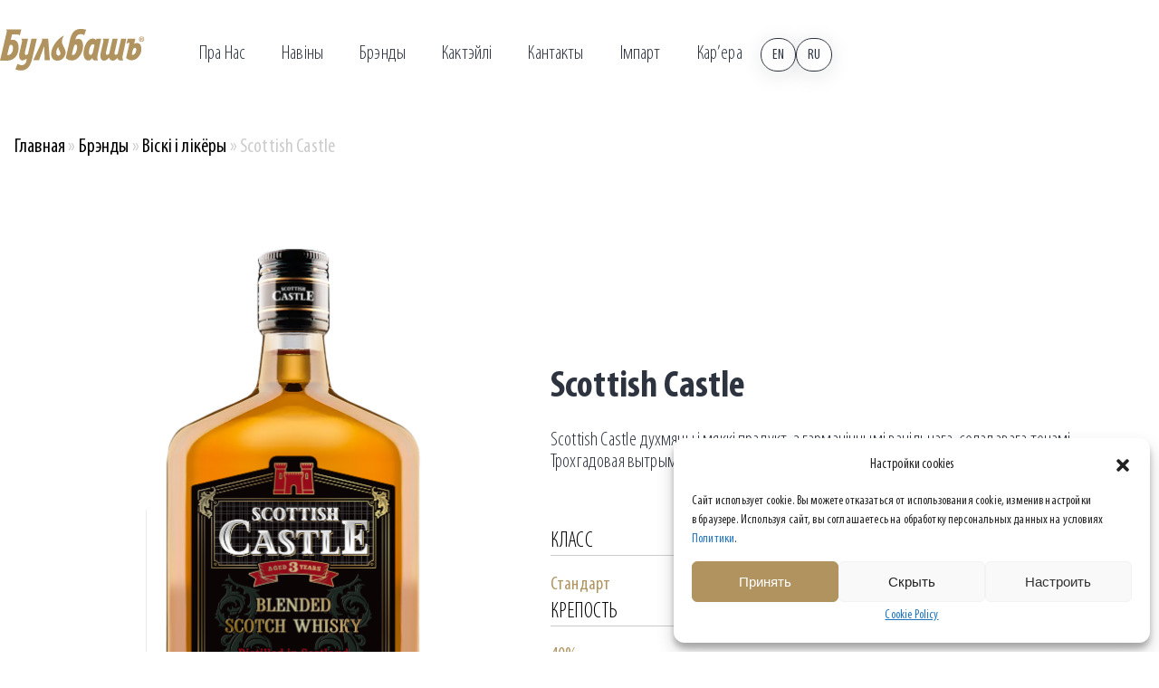

--- FILE ---
content_type: text/html; charset=UTF-8
request_url: https://bulbashcompany.com/be/brendy/viski-i-likyory/scottish-castle
body_size: 10390
content:



<!doctype html>
<html dir="ltr" lang="bel" prefix="og: https://ogp.me/ns#">
<head>
<meta charset="UTF-8">
<meta name="viewport" content="width=device-width, initial-scale=1">
<link rel="alternate" hreflang="en" href="https://bulbashcompany.com/en/brendy/viski-i-likyory/scottish-castle" />
<link rel="alternate" hreflang="ru" href="https://bulbashcompany.com/brendy/viski-i-likyory/scottish-castle" />
<link rel="alternate" hreflang="be" href="https://bulbashcompany.com/be/brendy/viski-i-likyory/scottish-castle" />
<link rel="alternate" hreflang="x-default" href="https://bulbashcompany.com/brendy/viski-i-likyory/scottish-castle" />

		<!-- All in One SEO 4.4.5.1 - aioseo.com -->
		<title>Віскі Scottish Castle | ТАА &quot;Завод Бульбашъ&quot;</title>
		<meta name="description" content="Scottish Castle духмяны і мяккі прадукт, з гарманічнымі ванільнага-соладавага тонамі. Трохгадовая вытрымка дазваляе развіцца букету віскі і набыць вытрыманы і гарманічны густ." />
		<meta name="robots" content="max-image-preview:large" />
		<link rel="canonical" href="https://bulbashcompany.com/be/brendy/viski-i-likyory/scottish-castle" />
		<meta name="generator" content="All in One SEO (AIOSEO) 4.4.5.1" />
		<meta property="og:locale" content="en_US" />
		<meta property="og:site_name" content="ООО «Завод Бульбашъ» -" />
		<meta property="og:type" content="article" />
		<meta property="og:title" content="Віскі Scottish Castle | ТАА &quot;Завод Бульбашъ&quot;" />
		<meta property="og:description" content="Scottish Castle духмяны і мяккі прадукт, з гарманічнымі ванільнага-соладавага тонамі. Трохгадовая вытрымка дазваляе развіцца букету віскі і набыць вытрыманы і гарманічны густ." />
		<meta property="og:url" content="https://bulbashcompany.com/be/brendy/viski-i-likyory/scottish-castle" />
		<meta property="article:published_time" content="2023-05-18T16:44:03+00:00" />
		<meta property="article:modified_time" content="2026-01-06T11:17:32+00:00" />
		<meta name="twitter:card" content="summary_large_image" />
		<meta name="twitter:title" content="Віскі Scottish Castle | ТАА &quot;Завод Бульбашъ&quot;" />
		<meta name="twitter:description" content="Scottish Castle духмяны і мяккі прадукт, з гарманічнымі ванільнага-соладавага тонамі. Трохгадовая вытрымка дазваляе развіцца букету віскі і набыць вытрыманы і гарманічны густ." />
		<script type="application/ld+json" class="aioseo-schema">
			{"@context":"https:\/\/schema.org","@graph":[{"@type":"BreadcrumbList","@id":"https:\/\/bulbashcompany.com\/be\/brendy\/viski-i-likyory\/scottish-castle#breadcrumblist","itemListElement":[{"@type":"ListItem","@id":"https:\/\/bulbashcompany.com\/be\/#listItem","position":1,"item":{"@type":"WebPage","@id":"https:\/\/bulbashcompany.com\/be\/","name":"Home","url":"https:\/\/bulbashcompany.com\/be\/"}},{"@type":"ListItem","@id":"https:\/\/bulbashcompany.com\/be\/brendy#listItem","position":2,"item":{"@type":"WebPage","@id":"https:\/\/bulbashcompany.com\/be\/brendy","name":"\u0411\u0440\u044d\u043d\u0434\u044b","url":"https:\/\/bulbashcompany.com\/be\/brendy"}},{"@type":"ListItem","@id":"https:\/\/bulbashcompany.com\/be\/brendy\/viski-i-likyory#listItem","position":3,"item":{"@type":"WebPage","@id":"https:\/\/bulbashcompany.com\/be\/brendy\/viski-i-likyory","name":"\u0412\u0456\u0441\u043a\u0456 \u0456 \u043b\u0456\u043a\u0451\u0440\u044b","url":"https:\/\/bulbashcompany.com\/be\/brendy\/viski-i-likyory"}},{"@type":"ListItem","@id":"https:\/\/bulbashcompany.com\/be\/brendy\/viski-i-likyory\/scottish-castle#listItem","position":4,"item":{"@type":"WebPage","@id":"https:\/\/bulbashcompany.com\/be\/brendy\/viski-i-likyory\/scottish-castle","name":"Scottish Castle","url":"https:\/\/bulbashcompany.com\/be\/brendy\/viski-i-likyory\/scottish-castle"}}]},{"@type":"Organization","@id":"https:\/\/bulbashcompany.com\/be\/#organization","name":"\u041e\u041e\u041e \u00ab\u0417\u0430\u0432\u043e\u0434 \u0411\u0443\u043b\u044c\u0431\u0430\u0448\u044a\u00bb","url":"https:\/\/bulbashcompany.com\/be\/","logo":{"@type":"ImageObject","url":"https:\/\/bulbashcompany.com\/wp-content\/uploads\/2023\/06\/logo-bulbash-standart.svg","@id":"https:\/\/bulbashcompany.com\/be\/#organizationLogo"},"image":{"@id":"https:\/\/bulbashcompany.com\/be\/#organizationLogo"},"contactPoint":{"@type":"ContactPoint","telephone":"+375173881118","contactType":"Sales"}},{"@type":"WebPage","@id":"https:\/\/bulbashcompany.com\/be\/brendy\/viski-i-likyory\/scottish-castle#webpage","url":"https:\/\/bulbashcompany.com\/be\/brendy\/viski-i-likyory\/scottish-castle","name":"\u0412\u0456\u0441\u043a\u0456 Scottish Castle | \u0422\u0410\u0410 \"\u0417\u0430\u0432\u043e\u0434 \u0411\u0443\u043b\u044c\u0431\u0430\u0448\u044a\"","description":"Scottish Castle \u0434\u0443\u0445\u043c\u044f\u043d\u044b \u0456 \u043c\u044f\u043a\u043a\u0456 \u043f\u0440\u0430\u0434\u0443\u043a\u0442, \u0437 \u0433\u0430\u0440\u043c\u0430\u043d\u0456\u0447\u043d\u044b\u043c\u0456 \u0432\u0430\u043d\u0456\u043b\u044c\u043d\u0430\u0433\u0430-\u0441\u043e\u043b\u0430\u0434\u0430\u0432\u0430\u0433\u0430 \u0442\u043e\u043d\u0430\u043c\u0456. \u0422\u0440\u043e\u0445\u0433\u0430\u0434\u043e\u0432\u0430\u044f \u0432\u044b\u0442\u0440\u044b\u043c\u043a\u0430 \u0434\u0430\u0437\u0432\u0430\u043b\u044f\u0435 \u0440\u0430\u0437\u0432\u0456\u0446\u0446\u0430 \u0431\u0443\u043a\u0435\u0442\u0443 \u0432\u0456\u0441\u043a\u0456 \u0456 \u043d\u0430\u0431\u044b\u0446\u044c \u0432\u044b\u0442\u0440\u044b\u043c\u0430\u043d\u044b \u0456 \u0433\u0430\u0440\u043c\u0430\u043d\u0456\u0447\u043d\u044b \u0433\u0443\u0441\u0442.","inLanguage":"bel","isPartOf":{"@id":"https:\/\/bulbashcompany.com\/be\/#website"},"breadcrumb":{"@id":"https:\/\/bulbashcompany.com\/be\/brendy\/viski-i-likyory\/scottish-castle#breadcrumblist"},"datePublished":"2023-05-18T16:44:03+03:00","dateModified":"2026-01-06T11:17:32+03:00"},{"@type":"WebSite","@id":"https:\/\/bulbashcompany.com\/be\/#website","url":"https:\/\/bulbashcompany.com\/be\/","name":"BulbashCompany.com","alternateName":"BulbashCompany","inLanguage":"bel","publisher":{"@id":"https:\/\/bulbashcompany.com\/be\/#organization"}}]}
		</script>
		<!-- All in One SEO -->

<link rel='stylesheet' id='wpml-blocks-css' href='https://bulbashcompany.com/wp-content/plugins/sitepress-multilingual-cms/dist/css/blocks/styles.css' type='text/css' media='all' />
<link rel='stylesheet' id='contact-form-7-css' href='https://bulbashcompany.com/wp-content/plugins/contact-form-7/includes/css/styles.css' type='text/css' media='all' />
<link rel='stylesheet' id='UserAccessManagerLoginForm-css' href='https://bulbashcompany.com/wp-content/plugins/user-access-manager/assets/css/uamLoginForm.css' type='text/css' media='screen' />
<link rel='stylesheet' id='cmplz-general-css' href='https://bulbashcompany.com/wp-content/plugins/complianz-gdpr/assets/css/cookieblocker.min.css' type='text/css' media='all' />
<meta name="generator" content="WPML ver:4.6.3 stt:66,1,45;" />
<style>.pseudo-clearfy-link { color: #008acf; cursor: pointer;}.pseudo-clearfy-link:hover { text-decoration: none;}</style>			<style>.cmplz-hidden {
					display: none !important;
				}</style><link rel="icon" href="https://bulbashcompany.com/wp-content/uploads/2023/04/cropped-favicon-32x32.png" sizes="32x32" />
<link rel="icon" href="https://bulbashcompany.com/wp-content/uploads/2023/04/cropped-favicon-192x192.png" sizes="192x192" />
<link rel="apple-touch-icon" href="https://bulbashcompany.com/wp-content/uploads/2023/04/cropped-favicon-180x180.png" />
<meta name="msapplication-TileImage" content="https://bulbashcompany.com/wp-content/uploads/2023/04/cropped-favicon-270x270.png" />
<link rel="stylesheet" href="https://bulbashcompany.com/wp-content/themes/bulbash/css/style.css">
<link rel="stylesheet" href="https://bulbashcompany.com/wp-content/themes/bulbash/css/owl.carousel.css">
<link rel="stylesheet" href="https://bulbashcompany.com/wp-content/themes/bulbash/css/form.css">
<link rel="stylesheet" href="https://bulbashcompany.com/wp-content/themes/bulbash/css/jquery.arcticmodal-0.3.css">
  
  <meta name="yandex-verification" content="2d627fe649d9594d" />
	<meta name="yandex-verification" content="accb21ec3cf3afda" />
  <meta name="google-site-verification" content="JRN24wkU76muzuh4tOq690Kn4p4jHwEaFBL0EFyKTPk" />
	<meta name="google-site-verification" content="9n1itup1KUaof73g6zu8wVSCrowAuV-NvO_7rhzmw3g" />
	<meta name="yandex-verification" content="e533728211abc3be" />
	
	<link rel="stylesheet" href="https://cdnjs.cloudflare.com/ajax/libs/font-awesome/6.4.0/css/all.min.css">

<!-- Google tag (gtag.js) -->
<script async src="https://www.googletagmanager.com/gtag/js?id=G-PM88ZNHSYP"></script>
<script>
  window.dataLayer = window.dataLayer || [];
  function gtag(){dataLayer.push(arguments);}
  gtag('js', new Date());

  gtag('config', 'G-PM88ZNHSYP');
</script>

</head>


<body>


  <header class="page-header container">
    <div class="page-header-wrapper">	  
		
         <div class="logo-wrapper">
        <a href="/"><img class="logo-wrapper-img" width="140" height="70" src="https://bulbashcompany.com/wp-content/uploads/2024/05/logo-main.svg" alt="Логотип сайта"></a><div class="top-panel-open-icon"><span class="visually-hidden">Top panel mobile menu</span>
       </div> </div>
        

      <nav class="navigation">
        <div class="menu-top-menu-bel-container"><ul id="menu-top-menu-bel" class="top-menu"><li id="menu-item-1488" class="menu-item menu-item-type-post_type menu-item-object-page menu-item-1488"><a href="https://bulbashcompany.com/be/o-nas">Пра нас</a></li>
<li id="menu-item-1490" class="menu-item menu-item-type-post_type menu-item-object-page menu-item-1490"><a href="https://bulbashcompany.com/be/novosti">Навіны</a></li>
<li id="menu-item-1450" class="menu-item menu-item-type-post_type menu-item-object-page current-page-ancestor menu-item-1450"><a href="https://bulbashcompany.com/be/brendy">Брэнды</a></li>
<li id="menu-item-1451" class="menu-item menu-item-type-post_type menu-item-object-page menu-item-1451"><a href="https://bulbashcompany.com/be/cocktail">Кактэйлі</a></li>
<li id="menu-item-1452" class="menu-item menu-item-type-post_type menu-item-object-page menu-item-1452"><a href="https://bulbashcompany.com/be/contacts">Кантакты</a></li>
<li id="menu-item-1453" class="menu-item menu-item-type-post_type menu-item-object-page menu-item-1453"><a href="https://bulbashcompany.com/be/import">Імпарт</a></li>
<li id="menu-item-1454" class="menu-item menu-item-type-post_type menu-item-object-page menu-item-1454"><a href="https://bulbashcompany.com/be/career">Кар&#8217;ера</a></li>
</ul></div>      </nav>

      <div class="user-nav">
        <a href="/en" title="en" class="user-nav-action-link" id="lang-en">En</a>
        <a href="/" title="ru" class="user-nav-action-link" id="lang-ru">Ru</a>
		<a href="/be" title="by" class="user-nav-action-link" id="lang-by">By</a>
      </div>
    </div>	
  </header>


<main class="main-index">
    <h1 class="visually-hidden">Scottish Castle</h1>
	
	<div class="breadcrumbs container"><div class="aioseo-breadcrumbs"><span class="aioseo-breadcrumb">
	<a href="https://bulbashcompany.com/be" title="Главная">Главная</a>
</span><span class="aioseo-breadcrumb-separator">»</span><span class="aioseo-breadcrumb">
	<a href="https://bulbashcompany.com/be/brendy" title="Брэнды">Брэнды</a>
</span><span class="aioseo-breadcrumb-separator">»</span><span class="aioseo-breadcrumb">
	<a href="https://bulbashcompany.com/be/brendy/viski-i-likyory" title="Віскі і лікёры">Віскі і лікёры</a>
</span><span class="aioseo-breadcrumb-separator">»</span><span class="aioseo-breadcrumb">
	Scottish Castle
</span></div></div>
    <section class="hero-product-block container">
        
		<div class="hero-product-block-img-wrapper">
            <!-- <img style="width: 100%;" class="hero-product-block-img" src="https://bulbashcompany.com/wp-content/themes/bulbash/img/sircles.svg" alt="" /> -->
            <img class="hero-product-block-img" src="https://bulbashcompany.com/wp-content/uploads/2025/05/pack-shot-scottish-castle.png" alt="" />
        </div>
		
		<div class="hero-block-text">
            <div class="hero-product-block-title">Scottish Castle</div>
            <div class="hero-product-block-description"><p><span class="YPkS7KbdpWfGdYKd3QB9" data-src-align="0:8">Scottish</span> <span class="YPkS7KbdpWfGdYKd3QB9" data-src-align="9:6">Castle</span> <span class="YPkS7KbdpWfGdYKd3QB9" data-src-align="16:9">духмяны</span> <span class="YPkS7KbdpWfGdYKd3QB9" data-src-align="28:58">і мяккі прадукт, з гарманічнымі ванільнага-соладавага тонамі.</span> <span class="YPkS7KbdpWfGdYKd3QB9" data-src-align="87:10">Трохгадовая</span> <span class="YPkS7KbdpWfGdYKd3QB9" data-src-align="98:8">вытрымка</span> <span class="YPkS7KbdpWfGdYKd3QB9" data-src-align="107:9">дазваляе</span> <span class="YPkS7KbdpWfGdYKd3QB9" data-src-align="117:9">развіцца</span> <span class="YPkS7KbdpWfGdYKd3QB9" data-src-align="127:6">букету</span> <span class="YPkS7KbdpWfGdYKd3QB9" data-src-align="134:5">віскі</span> <span class="YPkS7KbdpWfGdYKd3QB9" data-src-align="142:42">і набыць вытрыманы і гарманічны густ.</span></p>
</div>
        <table class="info-producr-box">
               
				
				
				<ul class="list-carousel">
							<li class="">
								<div class="title-slider-info" >Класс</div>
								<div class="title-slider-status" >Стандарт</div>
							</li>
							<li class="">
								<div class="title-slider-info" >Линейка</div>
								<div class="title-slider-status" >Нелимитированная</div>
							</li>
							<li class="">
								<div class="title-slider-info" >Объём</div>
								<div class="title-slider-status" >0,2 л, 0,35 л, 0,5 л</div>
							</li>
							<li class="">
								<div class="title-slider-info" >Крепость</div>
								<div class="title-slider-status" >40%</div>
							</li>
						
						</ul>
            </table>
		
<!-- Массив с наградами фотки -->			
			
<!-- Массив с наградами фотки -->			
			
			
			
			
			
        </div>
		
		<div  class="container">
			<div class="block-navigation-page">
				<a href="/brendy/viski-i-likyory/witcher-s-barrel" class="link-nav-page link-prev"><p class="arrow">‹</p></a>
				<a href="" class="link-nav-page link-next"><p class="arrow">›</p></a>	
			</div>
<a class="link-category" href="https://bulbashcompany.com/be/brendy/viski-i-likyory">Вернуться в каталог</a>
       
        
    </section>
	
	
	
	

	
	
	


</main>

<style type="text/css">
.page-header-wrapper {
   position: relative;
}
	
header.page-header.container {
   padding: 0;
}
	
.top-menu li a {
   color: #2d3440;
}
.user-nav-action-link {
   color: #2d3440;
   border: 1px solid #2d3440;
}
	
.sub-menu li a:hover {
    color: #000;
}
</style>

  <footer>
	<div class="page-footer container">
     <div class="logo-wrapper">
        <img class="logo-footer" width="140" height="70" src="https://bulbashcompany.com/wp-content/uploads/2024/05/logo-bulbash-white-1.svg" alt="Логотип сайта">
      </div>
	  
	
		
<div class="menu-top-menu-bel-container"><ul id="menu-top-menu-bel-1" class="nav-footer"><li class="menu-item menu-item-type-post_type menu-item-object-page menu-item-1488"><a href="https://bulbashcompany.com/be/o-nas">Пра нас</a></li>
<li class="menu-item menu-item-type-post_type menu-item-object-page menu-item-1490"><a href="https://bulbashcompany.com/be/novosti">Навіны</a></li>
<li class="menu-item menu-item-type-post_type menu-item-object-page current-page-ancestor menu-item-1450"><a href="https://bulbashcompany.com/be/brendy">Брэнды</a></li>
<li class="menu-item menu-item-type-post_type menu-item-object-page menu-item-1451"><a href="https://bulbashcompany.com/be/cocktail">Кактэйлі</a></li>
<li class="menu-item menu-item-type-post_type menu-item-object-page menu-item-1452"><a href="https://bulbashcompany.com/be/contacts">Кантакты</a></li>
<li class="menu-item menu-item-type-post_type menu-item-object-page menu-item-1453"><a href="https://bulbashcompany.com/be/import">Імпарт</a></li>
<li class="menu-item menu-item-type-post_type menu-item-object-page menu-item-1454"><a href="https://bulbashcompany.com/be/career">Кар&#8217;ера</a></li>
</ul></div><script>var pseudo_links = document.querySelectorAll(".pseudo-clearfy-link");for (var i=0;i<pseudo_links.length;i++ ) { pseudo_links[i].addEventListener("click", function(e){   window.open( e.target.getAttribute("data-uri") ); }); }</script>
<!-- Consent Management powered by Complianz | GDPR/CCPA Cookie Consent https://wordpress.org/plugins/complianz-gdpr -->
<div id="cmplz-cookiebanner-container"><div class="cmplz-cookiebanner cmplz-hidden banner-1 banner-a optin cmplz-bottom-right cmplz-categories-type-view-preferences" aria-modal="true" data-nosnippet="true" role="dialog" aria-live="polite" aria-labelledby="cmplz-header-1-optin" aria-describedby="cmplz-message-1-optin">
	<div class="cmplz-header">
		<div class="cmplz-logo"></div>
		<div class="cmplz-title" id="cmplz-header-1-optin">Настройки cookies</div>
		<div class="cmplz-close" tabindex="0" role="button" aria-label="Закрыць дыялог">
			<svg aria-hidden="true" focusable="false" data-prefix="fas" data-icon="times" class="svg-inline--fa fa-times fa-w-11" role="img" xmlns="http://www.w3.org/2000/svg" viewBox="0 0 352 512"><path fill="currentColor" d="M242.72 256l100.07-100.07c12.28-12.28 12.28-32.19 0-44.48l-22.24-22.24c-12.28-12.28-32.19-12.28-44.48 0L176 189.28 75.93 89.21c-12.28-12.28-32.19-12.28-44.48 0L9.21 111.45c-12.28 12.28-12.28 32.19 0 44.48L109.28 256 9.21 356.07c-12.28 12.28-12.28 32.19 0 44.48l22.24 22.24c12.28 12.28 32.2 12.28 44.48 0L176 322.72l100.07 100.07c12.28 12.28 32.2 12.28 44.48 0l22.24-22.24c12.28-12.28 12.28-32.19 0-44.48L242.72 256z"></path></svg>
		</div>
	</div>

	<div class="cmplz-divider cmplz-divider-header"></div>
	<div class="cmplz-body">
		<div class="cmplz-message" id="cmplz-message-1-optin"><p>Сайт использует cookie. Вы можете отказаться от&nbsp;использования cookie, изменив настройки в&nbsp;браузере. Используя сайт, вы&nbsp;соглашаетесь на&nbsp;обработку персональных данных на&nbsp;условиях <a href="/wp-content/uploads/2024/05/politika-konfidentsialnosti-ooo-zavod-bulbash.pdf">Политики</a>.</p></div>
		<!-- categories start -->
		<div class="cmplz-categories">
			<details class="cmplz-category cmplz-functional" >
				<summary>
						<span class="cmplz-category-header">
							<span class="cmplz-category-title">Функциональные</span>
							<span class='cmplz-always-active'>
								<span class="cmplz-banner-checkbox">
									<input type="checkbox"
										   id="cmplz-functional-optin"
										   data-category="cmplz_functional"
										   class="cmplz-consent-checkbox cmplz-functional"
										   size="40"
										   value="1"/>
									<label class="cmplz-label" for="cmplz-functional-optin" tabindex="0"><span class="screen-reader-text">Функциональные</span></label>
								</span>
								Always active							</span>
							<span class="cmplz-icon cmplz-open">
								<svg xmlns="http://www.w3.org/2000/svg" viewBox="0 0 448 512"  height="18" ><path d="M224 416c-8.188 0-16.38-3.125-22.62-9.375l-192-192c-12.5-12.5-12.5-32.75 0-45.25s32.75-12.5 45.25 0L224 338.8l169.4-169.4c12.5-12.5 32.75-12.5 45.25 0s12.5 32.75 0 45.25l-192 192C240.4 412.9 232.2 416 224 416z"/></svg>
							</span>
						</span>
				</summary>
				<div class="cmplz-description">
					<span class="cmplz-description-functional">Техническое хранение или доступ строго необходимы для законной цели предоставления возможности использования конкретной услуги, явно запрошенной подписчиком или пользователем, или с единственной целью осуществления передачи сообщения по сети электронных коммуникаций.</span>
				</div>
			</details>

			<details class="cmplz-category cmplz-preferences" >
				<summary>
						<span class="cmplz-category-header">
							<span class="cmplz-category-title">Preferences</span>
							<span class="cmplz-banner-checkbox">
								<input type="checkbox"
									   id="cmplz-preferences-optin"
									   data-category="cmplz_preferences"
									   class="cmplz-consent-checkbox cmplz-preferences"
									   size="40"
									   value="1"/>
								<label class="cmplz-label" for="cmplz-preferences-optin" tabindex="0"><span class="screen-reader-text">Preferences</span></label>
							</span>
							<span class="cmplz-icon cmplz-open">
								<svg xmlns="http://www.w3.org/2000/svg" viewBox="0 0 448 512"  height="18" ><path d="M224 416c-8.188 0-16.38-3.125-22.62-9.375l-192-192c-12.5-12.5-12.5-32.75 0-45.25s32.75-12.5 45.25 0L224 338.8l169.4-169.4c12.5-12.5 32.75-12.5 45.25 0s12.5 32.75 0 45.25l-192 192C240.4 412.9 232.2 416 224 416z"/></svg>
							</span>
						</span>
				</summary>
				<div class="cmplz-description">
					<span class="cmplz-description-preferences">The technical storage or access is necessary for the legitimate purpose of storing preferences that are not requested by the subscriber or user.</span>
				</div>
			</details>

			<details class="cmplz-category cmplz-statistics" >
				<summary>
						<span class="cmplz-category-header">
							<span class="cmplz-category-title">Постоянные cookie</span>
							<span class="cmplz-banner-checkbox">
								<input type="checkbox"
									   id="cmplz-statistics-optin"
									   data-category="cmplz_statistics"
									   class="cmplz-consent-checkbox cmplz-statistics"
									   size="40"
									   value="1"/>
								<label class="cmplz-label" for="cmplz-statistics-optin" tabindex="0"><span class="screen-reader-text">Постоянные cookie</span></label>
							</span>
							<span class="cmplz-icon cmplz-open">
								<svg xmlns="http://www.w3.org/2000/svg" viewBox="0 0 448 512"  height="18" ><path d="M224 416c-8.188 0-16.38-3.125-22.62-9.375l-192-192c-12.5-12.5-12.5-32.75 0-45.25s32.75-12.5 45.25 0L224 338.8l169.4-169.4c12.5-12.5 32.75-12.5 45.25 0s12.5 32.75 0 45.25l-192 192C240.4 412.9 232.2 416 224 416z"/></svg>
							</span>
						</span>
				</summary>
				<div class="cmplz-description">
					<span class="cmplz-description-statistics">The technical storage or access that is used exclusively for statistical purposes.</span>
					<span class="cmplz-description-statistics-anonymous">Техническое хранилище или доступ, который используется исключительно для анонимных статистических целей. Без повестки в суд, добровольного согласия со стороны вашего интернет-провайдера или дополнительных записей от третьей стороны информация, хранящаяся или полученная только для этой цели, обычно не может быть использована для вашей идентификации.</span>
				</div>
			</details>
			<details class="cmplz-category cmplz-marketing" >
				<summary>
						<span class="cmplz-category-header">
							<span class="cmplz-category-title">Маркетинговые</span>
							<span class="cmplz-banner-checkbox">
								<input type="checkbox"
									   id="cmplz-marketing-optin"
									   data-category="cmplz_marketing"
									   class="cmplz-consent-checkbox cmplz-marketing"
									   size="40"
									   value="1"/>
								<label class="cmplz-label" for="cmplz-marketing-optin" tabindex="0"><span class="screen-reader-text">Маркетинговые</span></label>
							</span>
							<span class="cmplz-icon cmplz-open">
								<svg xmlns="http://www.w3.org/2000/svg" viewBox="0 0 448 512"  height="18" ><path d="M224 416c-8.188 0-16.38-3.125-22.62-9.375l-192-192c-12.5-12.5-12.5-32.75 0-45.25s32.75-12.5 45.25 0L224 338.8l169.4-169.4c12.5-12.5 32.75-12.5 45.25 0s12.5 32.75 0 45.25l-192 192C240.4 412.9 232.2 416 224 416z"/></svg>
							</span>
						</span>
				</summary>
				<div class="cmplz-description">
					<span class="cmplz-description-marketing">Техническое хранилище или доступ необходимы для создания профилей пользователей для отправки рекламы или для отслеживания пользователя на веб-сайте или на нескольких веб-сайтах в аналогичных маркетинговых целях.</span>
				</div>
			</details>
		</div><!-- categories end -->
			</div>

	<div class="cmplz-links cmplz-information">
		<a class="cmplz-link cmplz-manage-options cookie-statement" href="#" data-relative_url="#cmplz-manage-consent-container">Manage options</a>
		<a class="cmplz-link cmplz-manage-third-parties cookie-statement" href="#" data-relative_url="#cmplz-cookies-overview">Manage services</a>
		<a class="cmplz-link cmplz-manage-vendors tcf cookie-statement" href="#" data-relative_url="#cmplz-tcf-wrapper">Manage {vendor_count} vendors</a>
		<a class="cmplz-link cmplz-external cmplz-read-more-purposes tcf" target="_blank" rel="noopener noreferrer nofollow" href="https://cookiedatabase.org/tcf/purposes/">Read more about these purposes</a>
			</div>

	<div class="cmplz-divider cmplz-footer"></div>

	<div class="cmplz-buttons">
		<button class="cmplz-btn cmplz-accept">Принять</button>
		<button class="cmplz-btn cmplz-deny">Скрыть</button>
		<button class="cmplz-btn cmplz-view-preferences">Настроить</button>
		<button class="cmplz-btn cmplz-save-preferences">Настроить</button>
		<a class="cmplz-btn cmplz-manage-options tcf cookie-statement" href="#" data-relative_url="#cmplz-manage-consent-container">Настроить</a>
			</div>

	<div class="cmplz-links cmplz-documents">
		<a class="cmplz-link cookie-statement" href="#" data-relative_url="">{title}</a>
		<a class="cmplz-link privacy-statement" href="#" data-relative_url="">{title}</a>
		<a class="cmplz-link impressum" href="#" data-relative_url="">{title}</a>
			</div>

</div>
</div>
					<div id="cmplz-manage-consent" data-nosnippet="true"><button class="cmplz-btn cmplz-hidden cmplz-manage-consent manage-consent-1">Настройки cookies</button>

</div><script type='text/javascript' src='https://bulbashcompany.com/wp-content/plugins/contact-form-7/includes/swv/js/index.js' id='swv-js'></script>
<script type='text/javascript' id='contact-form-7-js-extra'>
/* <![CDATA[ */
var wpcf7 = {"api":{"root":"https:\/\/bulbashcompany.com\/be\/wp-json\/","namespace":"contact-form-7\/v1"}};
/* ]]> */
</script>
<script type='text/javascript' src='https://bulbashcompany.com/wp-content/plugins/contact-form-7/includes/js/index.js' id='contact-form-7-js'></script>
<script type='text/javascript' id='cmplz-cookiebanner-js-extra'>
/* <![CDATA[ */
var complianz = {"prefix":"cmplz_","user_banner_id":"1","set_cookies":[],"block_ajax_content":"","banner_version":"22","version":"7.0.5","store_consent":"","do_not_track_enabled":"1","consenttype":"optin","region":"eu","geoip":"","dismiss_timeout":"","disable_cookiebanner":"","soft_cookiewall":"","dismiss_on_scroll":"","cookie_expiry":"365","url":"https:\/\/bulbashcompany.com\/be\/wp-json\/complianz\/v1\/","locale":"lang=be&locale=bel","set_cookies_on_root":"","cookie_domain":"","current_policy_id":"40","cookie_path":"\/","categories":{"statistics":"statistics","marketing":"marketing"},"tcf_active":"","placeholdertext":"Click to accept {category} cookies and enable this content","css_file":"https:\/\/bulbashcompany.com\/wp-content\/uploads\/complianz\/css\/banner-{banner_id}-{type}.css?v=22","page_links":{"eu":{"cookie-statement":{"title":"Cookie Policy","url":"\/wp-content\/uploads\/2024\/05\/politika-konfidentsialnosti-ooo-zavod-bulbash.pdf"}}},"tm_categories":"","forceEnableStats":"","preview":"","clean_cookies":"","aria_label":"Click to accept {category} cookies and enable this content"};
/* ]]> */
</script>
<script defer type='text/javascript' src='https://bulbashcompany.com/wp-content/plugins/complianz-gdpr/cookiebanner/js/complianz.min.js' id='cmplz-cookiebanner-js'></script>
<!-- Statistics script Complianz GDPR/CCPA -->
						<script type="text/plain"							data-category="statistics">window['gtag_enable_tcf_support'] = false;
window.dataLayer = window.dataLayer || [];
function gtag(){dataLayer.push(arguments);}
gtag('js', new Date());
gtag('config', '', {
	cookie_flags:'secure;samesite=none',
	'anonymize_ip': true
});
</script><script>!function(){var t=!1;try{var e=Object.defineProperty({},"passive",{get:function(){t=!0}});window.addEventListener("test",null,e)}catch(t){}return t}()||function(i){var o=!0,s=!1;EventTarget.prototype.addEventListener=function(t,e,n){var r="object"==typeof n,a=r?n.capture:n;n=r?n:{},"touchstart"!=t&&"scroll"!=t&&"wheel"!=t||(n.passive=void 0!==n.passive?n.passive:o),n.capture=void 0!==a?a:s,i.call(this,t,e,n)}}(EventTarget.prototype.addEventListener);</script>		
<p class="footer-descr">
<p>Ліцэнзія № 33540/39 на права ажыццяўлення дзейнасці, звязанай з вытворчасцю алкагольнай, нехарчовай прадукцыі з утрыманнем спірту, нехарчовага этылавага спірту і тытунёвых вырабаў, тэрмін дзеяння – бестэрміновая.</p>
</p>
   
   
<p class="footer-disclaimer">
ЧРЕЗМЕРНОЕ УПОТРЕБЛЕНИЕ АЛКОГОЛЯ ВРЕДИТ ЗДОРОВЬЮ</p>
</div>

<a href="" class="politic-doc"></a>




<a href="https://flexbox.by/" rel ="nofollow" target="new_blanck" class="pokladov-link">Разработка сайта</a>
</footer>  




<!-- <div class="modal_age">
   <div class="modal_age_wrap" id="info_age_modal">
      <div class="modal_title">Информация на сайте предназначена для посетителей старше 18 лет</div>
      <div class="modal_age_text">
         <span>Вам исполнилось 18 лет?</span>
         <p><br>
Для доступа к ней подтвердите, пожалуйста, своё совершеннолетие</p>
      </div>
      <div class="modal_age_but">
         <div class="modal_but_yes arcticmodal-close">Да, мне есть 18</div>
         <div class="modal_but_no">Мне нет 18</div>
      </div>
   </div>
</div> -->




	<script src="https://bulbashcompany.com/wp-content/themes/bulbash/js/jquery-3.6.4.min.js"></script>
	<script src="https://bulbashcompany.com/wp-content/themes/bulbash/js/owl.carousel.js"></script>
	<script src="https://bulbashcompany.com/wp-content/themes/bulbash/js/script-carousel.js"></script>
	<script src="https://bulbashcompany.com/wp-content/themes/bulbash/js/script.js"></script>

<script src="https://cdn.jsdelivr.net/gh/studio-freight/lenis@1/bundled/lenis.min.js"></script>
<script>
const lenis = new Lenis()

lenis.on('scroll', (e) => {
  console.log(e)
})

function raf(time) {
  lenis.raf(time)
  requestAnimationFrame(raf)
}

requestAnimationFrame(raf)
</script>

<!-- jquery -->
<!-- cookie -->
<script src="https://yandex.st/jquery/cookie/1.0/jquery.cookie.min.js"></script>
<!-- modal plugin -->
<script src="https://bulbashcompany.com/wp-content/themes/bulbash/js/jquery.arcticmodal-0.3.min.js"></script>


<script>
(function($) {
    $(function() {

        if (!$.cookie('was')) {
            $('#info_age_modal').arcticmodal({
                closeOnOverlayClick: false,
                closeOnEsc: true
            });
        }

        $('.modal_but_no').click(function() {
            window.location.href = 'http://www.google.ru/';
            return false
        });
        $('.modal_but_yes').click(function() {
           $.cookie('was', true, {
           expires: 5, // Сколько хранить куки в днях
           path: '/'
        });
        return false
        })
    })
})(jQuery)
</script>


<!-- Yandex.Metrika counter -->
<script type="text/javascript" >
   (function(m,e,t,r,i,k,a){m[i]=m[i]||function(){(m[i].a=m[i].a||[]).push(arguments)};
   m[i].l=1*new Date();
   for (var j = 0; j < document.scripts.length; j++) {if (document.scripts[j].src === r) { return; }}
   k=e.createElement(t),a=e.getElementsByTagName(t)[0],k.async=1,k.src=r,a.parentNode.insertBefore(k,a)})
   (window, document, "script", "https://mc.yandex.ru/metrika/tag.js", "ym");

   ym(94293488, "init", {
        clickmap:true,
        trackLinks:true,
        accurateTrackBounce:true,
        webvisor:true
   });
</script>
<noscript><div><img src="https://mc.yandex.ru/watch/94293488" style="position:absolute; left:-9999px;" alt="" /></div></noscript>
<!-- /Yandex.Metrika counter -->

<script>
var lang = document.documentElement.lang;
var langby = document.getElementById('lang-by');
var langru = document.getElementById('lang-ru');
var langen = document.getElementById('lang-en');
if (lang == "en-US") {
langen.classList.add("d-none");
}
else if (lang == "bel") {
langby.classList.add("d-none");
}
else if (lang == "ru-RU") {
langru.classList.add("d-none");
}	
</script>	

</body>
</html>

--- FILE ---
content_type: text/css
request_url: https://bulbashcompany.com/wp-content/themes/bulbash/css/style.css
body_size: 14017
content:
@font-face {
  font-family: 'Helvetica Neue';
  font-style: normal;
  font-weight: 700;
  src: url("../fonts/HelveticaNeueBoldCondensed.woff2") format("woff2");
  font-display: swap;
}

@font-face {
  font-family: 'Myriad Pro Condensed';
  font-style: normal;
  font-weight: 300;
  src: url("../fonts/MyriadPro-300.woff2") format("woff2");
  font-display: swap;
}

@font-face {
  font-family: 'Myriad Pro Condensed';
  font-style: normal;
  font-weight: 400;
  src: url("../fonts/MyriadPro-400.woff2") format("woff2");
  font-display: swap;
}


@font-face {
  font-family: 'Myriad Pro Condensed';
  font-style: normal;
  font-weight: 600;
  src: url("../fonts/MyriadPro-600.woff2") format("woff2");
  font-display: swap;
}

@font-face {
  font-family: 'Myriad Pro Condensed';
  font-style: normal;
  font-weight: 700;
  src: url("../fonts/MyriadPro-700.woff2") format("woff2");
  font-display: swap;
}



html {
    margin-top: 0px!important;
}

.visually-hidden {
  position: absolute;
  width: 1px;
  height: 1px;
  margin: -1px;
  clip: rect(0 0 0 0);
}

a {
	color: #000;
}

a:hover {
  opacity: 0.6;
}

a:active {
  opacity: 0.3;
}

/* a:focus { */
  /* opacity: 1; */
  /* box-sizing: border-box; */
  /* outline: #AF4FFF solid 1px; */
  /* outline-offset: 1px; */
/* } */

a:not([href]):hover {
 opacity: inherit
}

button:hover {
  opacity: 0.6;
}

button:active {
  opacity: 0.3;
}

/* button:focus { */
  /* opacity: 1; */
  /* box-sizing: border-box; */
  /* outline: #00000045 solid 1px; */
  /* outline-offset: 1px; */
/* } */

select:hover {
  opacity: 0.6;
}

select:focus {
  opacity: 1;
  box-sizing: border-box;
  outline: #AF4FFF solid 1px;
  outline-offset: 1px;
}

input:hover {
  opacity: 0.6;
}

input:active {
  opacity: 0.3;
}

input:focus {
  opacity: 1;
  outline: #AF4FFF solid 1px;
}

select:active {
  opacity: 0.3;
}

select:disabled , button:disabled , a:disabled , input:disabled, label:disabled  {
  opacity: 0.3;
}

body {
    font-family: 'Myriad Pro Condensed';
    font-weight: 400;
    font-size: 16px;
    line-height: 30px;
    color: #444444;
    margin: 0;
    display: flex;
    flex-direction: column;
    min-height: 100%;
    background: #fff;
    letter-spacing: 0.01em;
}

h3, h4 {
    font-weight: 400;
}

html {
  height: 100%;
}

.container {
    width: 100%;
    max-width: 1400px;
    padding: 0 16px;
    box-sizing: border-box;
    margin: 0 auto;
}

@media (max-width: 991px) {
.container {
	padding: 0 16px;
	}}

.logo-wrapper-img {
    width: 160px;
}

@media screen and (max-width:991px) {
.logo-wrapper {
    display: flex;
    justify-content: space-around;
	gap: 35px;
}}

.page-header {
  display: flex;
  align-items: center;
  flex-wrap: wrap;
  flex-direction: row;
}

.top-menu li {
	list-style: none;
}

@media (max-width: 991px) {
.top-menu li {
   margin-bottom: 20px;
   text-align: center;
   margin: 10px 0;
}}

.top-menu li a {
    font-weight: 300;
    font-size: 22px;
    line-height: 24px;
    text-transform: capitalize;
    color: #ffffff;
    text-decoration: none;
    padding: 12px 20px;
}

#menu-item-105 a {
	padding-left: 80px;
}

@media (max-width: 991px) {
	#menu-item-105 a {
	padding-left: 28px;
}}

.user-nav {
  display: flex;
  align-items: center;
  flex-wrap: wrap;
  gap: 10px;
}

@media (max-width: 991px) {
.user-nav {
	position: relative;
	top: -5px;	
}}

.user-nav-action-link {
    padding: 8px 12px 7px 12px;
    max-width: 160px;
    max-height: 36px;
    border-radius: 24px;
    font-size: 16px;
    line-height: 20px;
    text-align: center;
    text-transform: uppercase;
    color: #FFFFFF;
    border: 1px solid #efefef;
    box-shadow: 0 4px 25px rgb(19 25 34 / 10%);
    cursor: pointer;
	text-decoration: none;
}

.user-nav-search {
  width: 20px;
  height: 20px;
  outline: none;
  border: none;
  background: none;
  background-image: url(../img/search.svg);
  background-size: cover;
}

.user-nav-favourite {
  width: 20px;
  height: 20px;
  outline: none;
  border: none;
  background: none;
  background-image: url(../img/heart.svg);
  background-size: cover;
  position: relative;  
}

.user-nav-favourite-number {
  position: absolute;
  background: #7DB54F;
  border-radius: 10px;
  width: 20px;
  height: 20px;
  display: flex;
  align-items: center;
  color: white;
  justify-content: center;
  font-style: normal;
  font-weight: 400;
  font-size: 10px;
  line-height: 10px;
  top: -12px;
  right: -12px;
}

.hero-block {
    height: 100vh;
    display: flex;
    flex-direction: column;
    align-items: center;
    justify-content: center;
    flex-wrap: wrap;
    background-image: url(/wp-content/uploads/2023/04/1920-1080_10.jpg);
    background-size: cover;
    position: relative;
    margin-bottom: 69px;
    max-width: inherit;
    background-attachment: fixed;
    background-position: center center;
    overflow: hidden;
}

.hero-block:after {
  content: '';
  display: block;
  background: url(../img/wave-white.svg);
	min-width: 100%;
	height: 295px;
  background-size: cover;
  background-repeat: no-repeat;
  position: absolute;
  bottom: -5px;
  background-position: center;
}

.hero-block-title {
    position: relative;
    color: #fff;
    font-size: 32px;
    line-height: 1.4;
    font-weight: 400;
    text-transform: uppercase;
    margin-top: 50px;
    letter-spacing: 0.06em;
    max-width: 650px;
    width: 100%;
}

.block-title-main:before {
    content: '';
    position: absolute;
    width: 100px;
    height: 2px;
    background: #fff;
    background-repeat: no-repeat;
    background-size: cover;
    bottom: -25px;
    left: calc(50% - 50px);
}

.hero-block-subtitle {
    font-size: 66px;
    line-height: 1.4;
    color: #ffffff;
    position: relative;
    font-weight: 600;
    font-family: 'Helvetica Neue';
}


.hero-block.container {
    padding: 0;
}

.hero-block-wrapper {
    height: 100vh;
    width: 100%;
    background: linear-gradient(285deg, #0000004f, transparent);
    justify-content: center;
    align-items: center;
    display: flex;
    flex-direction: column;
    position: relative;
}

.product-page .hero-block-wrapper {
    height: 100vh;
    width: 100%;
    background: linear-gradient(330deg, #00000057, transparent);
    justify-content: center;
    align-items: center;
    display: flex;
    flex-direction: column;
    position: relative;
}



@media (max-width: 991px) {
.about-box {
    margin-bottom: 0;
}}

.about-box-title {
    font-weight: 400;
    font-size: 42px;
    line-height: 1.4;
    max-width: 700px;
    text-transform: uppercase;
    color: #333333;
    text-align: center;
    margin: 0 auto;
    margin-bottom: 25px;
    letter-spacing: 0.03em;
}

@media (max-width: 991px) {
.about-box-title {
	font-size: 36px;
}}

.about-box-decription {
    font-style: normal;
    font-size: 22px;
    line-height: 1.6;
    text-align: center;
    color: #333333;
    max-width: 800px;
    margin: 0px auto 50px;
}

.about-box-decription p {
    font-style: normal;
    font-weight: 400;
    font-size: 22px;
    line-height: 1.6;
    text-align: center;
    color: #333333;
    margin-bottom: 69px;
    max-width: 800px;
    margin: 0px auto 50px;
}

.about-box-squares {
    display: grid;
    grid-template-rows: repeat(5, 450px);
    grid-template-columns: 4fr 4fr 4fr;
    border-radius: 3px;
    overflow: hidden;
}

@media (max-width: 991px) {
.about-box-squares {
    grid-template-columns: 100%;	
}}

.about-box-second, .about-box-sixth, .about-box-second-end {
  grid-column: span 2;
}

.about-box-square-item {
  display: flex;
  flex-direction: column;
  align-items: center;
  justify-content: center;
  text-align: center;
}

.about-box-first, .about-box-seventh {
    color: #FFFFFF;
    background: #0f2462;
}




.about-box-third, .about-box-fourth, .about-box-fifth {
  color: #000000;
}

.about-box-third, .about-box-fifth, .item-home, .item-present {
  background: rgba(131, 179, 211, 0.12);
}

.about-box-fourth {
  color: #000000;
  background: rgba(131, 179, 211, 0.2);
}

.about-box-second {
    background-size: cover;
    background-position: center;
}

@media (max-width:768px) {
.about-box-second {
	background-position: 10% 13%;
}}

.about-box-sixth {
    background-size: cover;
    background-position: 10% 50%;
}

.about-box-square-item:hover {
    background: #ffffff;
    color: #001448b0;
    transition: 2s;
}

.about-box-square-item {
    transition: 2s;
    cursor: pointer;
    text-decoration: none;
    min-height: 450px;
}

.about-box-sixth:hover {
    color: #001448b0;
    background-position: left;
    transition: 2s;
}

.about-box-second:hover {
    background-size: cover;
    color: #001448b0;
    transition: 2s;
}


.about-box-second-end {
    background-size: cover;
    background-position: 10% 75%;
}

@media (max-width:768px) {
.about-box-second-end {
	background-position: 50% 16%;
}}

.about-box-second-end:hover {
    color: #001448b0;
    background-position: center;
    transition: 2s;
}



.wrapper-bg-cataloge-1 {
    background-size: cover;
    background-position: 9% 17%;
}

@media (max-width:768px) {
.wrapper-bg-cataloge-1 {
	background-position: 40% 17%;
}}

.wrapper-bg-cataloge-1:hover {
    color: #001448b0;
    background-position: center;
    transition: 2s;
}



.wrapper-bg-cataloge-2 {
    background-size: cover;
    background-position: 9% 17%;
}

@media (max-width:768px) {
.wrapper-bg-cataloge-2 {
	background-position: 50% 17%;
}}

.wrapper-bg-cataloge-2:hover {
    color: #001448b0;
    background-position: center;
    transition: 2s;
}

.about-box-first .square-item-title, .about-box-seventh .square-item-title, .about-box-first .square-item-title {
    font-weight: 300;
	color: #fff;
}

.about-box-first .square-item-description, .about-box-seventh .square-item-description, .about-box-first .square-item-description {
    font-weight: 300;
	color: #fff;
	
}


.about-box-first:hover, .about-box-seventh:hover, .about-box-first:hover {
    color: #FFFFFF;
    background: #0f2462;
}

.square-item-title {
    font-size: 32px;
    line-height: 1.4;
    text-align: center;
    text-transform: uppercase;
    position: relative;
    margin: 60px 0;
    min-height: 90px;
}

.square-item-description {
    font-weight: 400;
    font-size: 18px;
    line-height: 1.4;
    text-align: center;
    max-width: 230px;
    margin: 0 auto;
}

.square-item-title:after {
    width: 60px;
    height: 2px;
    content: '';
    position: absolute;
    background: rgba(0, 0, 0, 0.3);
    display: block;
    left: calc(50% - 30px);
    bottom: -30px;
}

.about-box-first .square-item-title:after, .about-box-seventh .square-item-title:after {
    background: rgba(255, 255, 255, 0.3);
}

.advantages-box-title {
    font-weight: 400;
    font-size: 38px;
    line-height: 1.4;
    text-align: center;
    text-transform: uppercase;
    color: #000000;
    max-width: 505px;
    margin: 0 auto;
    margin-bottom: 20px;
}

.advantages-box-decription {
    font-style: normal;
    font-weight: 400;
    font-size: 22px;
    line-height: 26px;
    text-align: center;
    color: #333333;
    margin-bottom: 64px;
}

.advantages-box-wrapper {
    display: grid;
    grid-template-rows: 385px;
    grid-template-columns: 4fr 4fr 4fr;
    border-radius: 2px;
}

@media (max-width: 991px) {
.advantages-box-wrapper {
	grid-template-columns: 100%;
	grid-template-rows: auto;
}}

.advantage-item {
    display: flex;
    flex-direction: column;
    align-items: center;
    justify-content: center;
    text-align: center;
}

@media (max-width: 991px) {
.advantage-item {
	padding: 25px;	
}}

.advantage-item-title {
    font-weight: 700;
    font-size: 24px;
    line-height: 28px;
    text-align: center;
    text-transform: uppercase;
    margin-bottom: 30px;
}

.advantage-item-img {
    margin-bottom: 30px;
    width: 75px;
    height: 75px;
}

.advantage-item-img-foot {
    width: 78px;
    height: 78px;
}

.advantage-item-description {
    max-width: 230px;
    font-weight: 400;
    font-size: 18px;
    line-height: 21px;
    text-align: center;
    color: #333333;
}

.about-box.container, .advantages-box.container {
    padding: 60px 16px;
}

@media (max-width: 991px) {
.about-box.container, .advantages-box.container {
    padding: 30px 16px;
}}

.advantage-item.item-present, .advantage-item.item-home {
    background: #e6f0f6;
}



section.call-to-action.container {
    min-height: 406px;
    display: flex;
    flex-direction: column;
    align-items: center;
    justify-content: center;
}

.call-to-action-link {
    padding: 14px 50px 12px;
    max-height: 52px;
    background: #b0935f;
    font-size: 20px;
    line-height: 1.4;
    text-align: center;
    text-transform: uppercase;
    color: #FFFFFF;
    text-decoration: none;
}

@media (max-width:991px) {
.call-to-action-link {
    display: block;		
}}

h2.call-to-action-title {
    font-weight: 400;
    font-size: 38px;
    line-height: 1.4;
    text-align: center;
    text-transform: uppercase;
    color: #000000;
    margin-bottom: 20px;
}

@media (max-width: 991px) {
h2.call-to-action-title {
	margin-top: 0;		
}}

.call-to-action-decription {
    font-weight: 400;
    font-size: 22px;
    line-height: 26px;
    text-align: center;
    color: #333333;
    margin-top: 0;
    margin-bottom: 54px;
    max-width: 592px;
}

.email-block {
    min-height: 415px;
    display: flex;
    flex-direction: column;
    justify-content: center;
    align-items: center;
    background: linear-gradient(45deg, #000000d9, #f0f6fa21), url(/wp-content/uploads/2023/04/dfdsfsd.jpg);
    background-size: cover;
    background-position: 10% 7%;
    margin-bottom: 80px;
}

.email-block-title {
    font-style: normal;
    text-transform: uppercase;
    color: #FFFFFF;
    margin-top: 0;
    margin-bottom: 20px;
    font-weight: 400;
    font-size: 38px;
    line-height: 1.4;
}

.about-box-title span {
    color: #b0935f;
}

.email-block-decription {
    margin-top: 0;
    margin-bottom: 54px;
    font-weight: 400;
    font-size: 22px;
    line-height: 26px;
    text-align: center;
    color: #FFFFFF;
    max-width: 475px;
}

.subscribe-form-box {
    min-width: 684px;
}

@media (max-width: 991px) {
.subscribe-form-box {
    min-width: 100%;
}}

.signup-email-input {
    min-width: 452px;
    min-height: 52px;
    box-sizing: border-box;
    padding: 14px 20px;
    border: 1px solid #fff;
}
@media (max-width: 991px) {
.signup-email-input {
	min-width: 232px;		
}}

.subscribe-form-button.button {
    min-width: 232px;
    min-height: 52px;
    box-sizing: border-box;
    background: #b0935f;
    font-weight: 400;
    font-size: 20px;
    line-height: 1.4;
    text-align: center;
    text-transform: uppercase;
    color: #FFFFFF;
    border: inherit;
    font-family: 'Myriad Pro Condensed';
}

li.footer-social-item {
    list-style: none;
}

.page-footer {
    /* display: flex; */
    flex-wrap: wrap;
    justify-content: space-between;
    min-height: 120px;
    align-items: center;
}

.vk {
  width: 24px;
  height: 14px;
  background-image: url(../img/vk.svg);
  background-size: cover;
  display: block;
}

.telegram {
  width: 18px;
  height: 15px;
  background-image: url(../img/telegram.svg);
  background-size: cover;
  display: block;  
}

.youtube {
  width: 22px;
  height: 17px;
  background-image: url(../img/youtube.svg);
  background-size: cover;
  display: block;  
}

.page-footer-social-list {
    display: flex;
    flex-wrap: wrap;
    align-items: center;
    flex-direction: row;
    justify-content: center;
    gap: 30px;
    padding: 0;
    margin: 40px 0 0;
}

.page-footer-phone {
    font-weight: 400;
    font-size: 40px;
    line-height: 40px;
    text-align: center;
    text-transform: uppercase;
    color: #000000;
}

.subscribe-form-box-wrapper {
    display: flex;
    flex-direction: row;
    align-items: center;
    justify-content: center;
}

@media (max-width: 991px) {
.subscribe-form-box-wrapper {
	flex-direction: column;
    gap: 10px;		
}}

.top-menu {
    display: flex;
    flex-wrap: wrap;
}

@media (max-width: 991px) {
.top-menu {
	padding: 0;
}}

@media (max-width: 991px) {
.top-menu {	
	padding: 0;
	flex-direction: column;
}}

/* Выпадающее меню START */

.sub-menu {
	position: absolute;
	display: none;
}

.sub-menu {
    position: absolute;
    display: none;
    transition: .3s;
    list-style: none;
    padding: 0;
    background: #fff0;
    box-shadow: 0 10px 15px #22222217;
    border-radius: 8px;
    transition: .4s;
    color: #fff;
}


.sub-menu li:not(:last-child) {
    display: block;
    margin: 0;
    text-align: left;
}

@media (max-width: 991px) {
	.sub-menu li {
	border-bottom: 1px solid #769cfc;
    margin: 8px 0;
	}}

.sub-menu li a {
    color: #fff;
    display: block;
    padding: 6px 25px;
    font-size: 15px;
    border-radius: 0;
    transition: .3s;
    position: relative;
    font-size: 18px;
}

.sub-menu li a:hover {
    color: #fff;
    margin-left: 5px;
    transition: .3s;
}

#menu-item-279:hover .sub-menu {
	display: block;
	transition: .3s;
}

@media (max-width: 991px) {
	#menu-item-279:hover .sub-menu {
	padding: 8px;
	}}


/* Выпадающее меню END */

.page-header-wrapper {
    display: flex;
    align-items: center;
    flex-wrap: wrap;
    flex-direction: row;
    width: 100%;
    justify-content: space-between;
    position: absolute;
    z-index: 5;
    top: 0;
    max-width: 1200px;
    padding-top: 20px;
}

@media (max-width: 991px) {
.page-header-wrapper {
	flex-direction: row;
	left: 0;
	justify-content: space-around;
}}

@media (min-width:991px) and (max-width:1280px) {
.page-header-wrapper {	
	 width: fit-content;
}}


footer {
    background: #0f2462;
    padding: 40px 0 20px;
}
footer p {
    color: #fff;
    text-align: center;
}

.logo-footer {
    width: 140px;
    height: auto;
    display: block;
    margin: 20px auto;
}

.facebock-social {
	width: 30px;
	height: 30px;
	background: url(../img/icon/social-facebook.svg);
	display: block;
}

.twitter-social {
	width: 30px;
	height: 30px;
	background: url(../img/icon/social-twitter.svg);
	display: block;	
}

.nav-footer {
    display: flex;
    justify-content: space-between;
    align-items: center;
    padding: 0;
    margin-top: 40px;
}

@media (max-width: 991px) {
.nav-footer {
	flex-direction: column;		
}}

.nav-footer li {
    color: #fff;
    font-size: 18px;
    list-style: none;
}

@media (max-width: 991px) {
.nav-footer li {
    margin-bottom: 9px;
    padding: 10px;
}}

.footer-descr {
    color: #fff;
    text-align: center;
    max-width: 550px;
    display: block;
    margin: 40px auto;
    line-height: 1;
    font-weight: 200;
    font-size: 18px;
}

.footer-disclaimer {
    text-align: center;
    display: block;
    margin: 40px auto;
    font-size: 50px;
	line-height: 1.1;
    font-weight: 200;
}

.hero-product-block-title {
    font-style: normal;
    font-weight: 900;
    font-size: 42px;
    line-height: 46px;
    color: #2D3440;
    max-width: 360px;
    margin-bottom: 24px;
}

.hero-product-block-description {
    font-style: normal;
    font-weight: 300;
    font-size: 22px;
    line-height: 24px;
    color: #2D3440;
    margin-bottom: 30px;
}

section.hero-product-block.container {
    min-height: 550px;
    align-items: center;
    flex-wrap: wrap;
    position: relative;
    display: flex;
    justify-content: center;
    gap: 3%;
    padding: 80px 0;
}

@media (max-width:991px) {
section.hero-product-block.container {
	flex-direction: column;	
	padding: 80px 16px;	
}}

.hero-block-text {
    width: 50%;
}

@media (max-width:991px) {
.hero-block-text {
    width: 100%;	
}}


.hero-block-text a {
    background: #FCFCFC;
    border: 4px solid rgba(252, 252, 252, 0.4);
    box-shadow: 0px 4px 12px rgba(45, 52, 64, 0.1);
    border-radius: 26px;
    padding: 12px 32px;
    color: #2D3440;
    text-decoration: none;
    font-style: normal;
    font-weight: 700;
    font-size: 16px;
    line-height: 20px;
}

.hero-product-block-img-wrapper {
    position: relative;
    width: 45%;
    height: auto;
}

@media (max-width:991px) {
.hero-product-block-img-wrapper {
    width: 100%;	
}}

.hero-product-block-img-wrapper-second, .hero-product-block-img-wrapper-third {
    position: relative;
    width: 175px;
    height: 110px;
    opacity: 1;
}

.hero-product-block-img-wrapper img, .hero-product-block-img-wrapper-second img, .hero-product-block-img-wrapper-third img {
    position: absolute;
}

h2.promotion-offer-title {
    font-style: normal;
    font-weight: 900;
    font-size: 32px;
    line-height: 46px;
    text-align: center;
    color: #2D3440;
}

p.promo-title {
    font-style: normal;
    font-weight: 700;
    font-size: 24px;
    line-height: 30px;
    color: #2D3440;
	margin-bottom: 5px;
}

.promotion-offer-box-left, .promotion-offer-box-right {
    padding: 36px 36px 36px 36px;
    min-width: 570px;
    height: 268px;
    background: #FF7799;
    border-radius: 16px;
}

.promotion-offer-box {
    display: flex;
    justify-content: space-between;
    flex-wrap: wrap;
}

p.promo-description {
    max-width: 300px;
    line-height: 1.2;
    font-weight: 400;
    font-size: 16px;
    color: #2D3440;
	margin-bottom: 30px;
}

a.promo-link {
    background: #FCFCFC;
    border: 4px solid rgba(252, 252, 252, 0.4);
    box-shadow: 0px 4px 12px rgba(45, 52, 64, 0.1);
    border-radius: 26px;
    padding: 12px 26px;
}

.promotion-offer-box div {
	position: relative;
	overflow: hidden;
}

img.promotion-offer-box-img {
    position: absolute;
	right: 0;
    bottom: 0;
	width: 180px;
    transition: 2s;
}

.promotion-offer-box div:hover img.promotion-offer-box-img {
	width: 360px;
	transition: 2s;
}

section.promotion-offer.container {
    margin-bottom: 80px;
}

h2.related-products-title {
    font-weight: 900;
    font-size: 32px;
    line-height: 46px;
    text-align: center;
    color: #2D3440;
	margin-bottom: 100px;
}

.related-products-box {
    display: flex;
    flex-wrap: wrap;
    justify-content: space-between;
}

.related-products-box-item {
    background: #FCFCFC;
    border-radius: 8px;
    min-width: 270px;
    min-height: 281px;
}

.related-products-box-item-img {
  border-radius: 50%;
}

p.related-products-title {
    font-weight: 700;
    font-size: 20px;
    line-height: 24px;
    text-align: center;
    color: #2D3440;
}

img.related-products-box-item-img {
    display: block;
    margin: 0 auto;
    margin-top: -50px;
}

p.related-products-description {
    font-style: normal;
    font-weight: 400;
    font-size: 16px;
    line-height: 22px;
    text-align: center;
    color: #565C66;
    max-width: 190px;
    margin: 0 auto;
	margin-bottom: 15px;
}

a.related-products-link {
    padding: 5px 25px;
    background: #FF2F64;
    border: 4px solid rgba(255, 47, 100, 0.3);
    box-shadow: 0px 4px 12px rgba(45, 52, 64, 0.1);
    border-radius: 26px;
    margin: 0 auto;
    display: block;
    width: fit-content;
	margin-bottom: 20px;
	color: #ffffff;
}

section.related-products.container {
    margin-bottom: 80px;
}

h2.advanrages-products-title {
    font-weight: 900;
    font-size: 32px;
    line-height: 46px;
    text-align: center;
    color: #2D3440;
}

.advanrages-products-wrapper {
    padding: 40px 40px;
    max-height: 432px;
    background: #FFFFFF;
    border-radius: 16px;
	border: 30px solid #40c4c8;
}

h2.advanrages-products-title {
    font-style: normal;
    font-weight: 900;
    font-size: 32px;
    line-height: 46px;
    text-align: center;
    color: #2D3440;
	margin-top: 0px;
}

.advanrages-products-box {
    display: flex;
    flex-wrap: wrap;
	align-items: center;
    justify-content: space-between;
}

.advanrages-products-box-item {
    max-width: 550px;
    display: flex;
    flex-wrap: wrap;
    align-items: center;
    justify-content: center;
    gap: 10px;
}

p.advanrages-products-box-description {
    max-width: 85%;
}

section.advanrages-products.container {
    margin-bottom: 80px;
}

.hero-bottom-box {
    min-height: 492px;
    border-radius: 16px;
    display: flex;
    align-items: center;
}

.hero-bottom-box-wrapper {
    background: #FCFCFC;
    box-shadow: 0px 8px 16px rgba(45, 52, 64, 0.12);
    border-radius: 8px;
    max-width: 343px;
    padding: 40px;
}

p.hero-bottom-box-description{
    font-style: normal;
    font-weight: 400;
    font-size: 16px;
    line-height: 22px;
    color: #565C66;
}

p.hero-bottom-box-title {
font-style: normal;
font-weight: 700;
font-size: 20px;
line-height: 24px;
color: #2D3440;
}

a.hero-bottom-box-link {
    padding: 5px 25px;
    background: #FF2F64;
    border: 4px solid rgba(255, 47, 100, 0.3);
    box-shadow: 0px 4px 12px rgba(45, 52, 64, 0.1);
    border-radius: 26px;
    margin: 0 auto;
    display: block;
    width: fit-content;
    margin-bottom: 20px;
    color: #ffffff;
}

section.hero-bottom.container {
    background-image: url(/wp-content/uploads/2023/04/alcool.jpg);
    background-size: cover;
    border-radius: 16px;
}

h1.product-page-title {
    font-weight: 600;
    font-size: 54px;
    line-height: 1.4;
    max-width: 620px;
    text-transform: uppercase;
    color: #ffffff;
    text-align: center;
    margin: 0 auto;
    margin-bottom: 25px;
    letter-spacing: 0.06em;
}

@media (max-width:991px) {
h1.product-page-title {
	line-height: 1;
	font-size: 35px;
}}

.hero-block-subtitle-page {
    font-size: 32px;
    line-height: 1.4;
    color: #ffffff;
    font-weight: 200;
    position: relative;
    max-width: 900px;
    text-align: center;
}

a.square-item-link {
    color: #ffffff;
    font-size: 22px;
    text-decoration: none;
}

.about-box-square-item {
    overflow: hidden;
}

.hero-product-block-img-wrapper-second img.hero-product-block-img {
    position: inherit;
}

img.hero-product-block-img {
    position: inherit;
    left: 0;
    max-width: 100%;
    max-height: 650px;
    display: block;
    margin: 0 auto;
}

.hero-product-block-img-wrapper-second {
    display: flex;
    flex-wrap: wrap;
    min-width: 250px;
    gap: 15px;
    align-items: center;
}

table.info-producr-box {
    border-spacing: 10px 1px;
    font-size: 20px;
}

video.hero-video {
    position: absolute;
    left: 0;
    top: 0;
    min-width: 100%;
    min-height: 100%;
    height: auto;
    width: auto;
    z-index: 0;
}


.block-product {
    display: grid;
    grid-template-columns: 4fr 4fr 4fr;
    grid-gap: 0;
    grid-auto-rows: 1fr;
    margin-bottom: 60px;
}


@media (max-width: 768px) {
.block-product  {
    grid-column: 1 / 1;
}}

.box-product {
    padding-top: 120px;
}

.box-product img {
    display: block;
    padding: 0 16px;
    object-fit: contain;
	transition: 2s;
}

.box-product img:hover {
    transform: scale(1.05);
	transition: 2s;
}

.box-descr-product .square-item-title {
    font-size: 32px;
    line-height: 28px;
    text-align: center;
    text-transform: uppercase;
    max-width: 180px;
    margin: 0 auto 60px;
    position: relative;
}


.box-descr-product .square-item-title:after {
    background: rgba(255, 255, 255, 0.3);
}


.box-descr-product {
    color: #FFFFFF;
    background: #0f2462;
    padding: 100px 0;
    margin: 0;
}



.box-descr-product a {
    color: #fff;
    display: block;
    margin: 0 auto;
    text-align: center;
    text-decoration: none;
}


.bg-product-1 {
    background: #e5e9ee;
}

.bg-product-1 .square-item-title, .bg-product-1 a {
	color: #000;
}

.bg-product-1 .square-item-title:after {
    background: rgba(131, 179, 211, 0.3);
}


.bg-product-2 {
    background: rgb(240 246 250);
}

.bg-product-2 .square-item-title, .bg-product-2 a {
	color: #000;
}

.bg-product-2 .square-item-title:after {
    background: rgb(0 0 0 / 30%);
}


hr {
    background: #0f2462;
    height: 0.5px;
}


.wrapper-box-slider {
    display: flex;
    gap: 5%;
    justify-content: space-between;
}

@media (max-width:991px) {
.wrapper-box-slider {	
	flex-direction: column;
    padding: 10px;
}}

.wrapper-slider-decription {
    width: 47%;
}

@media (max-width:991px) {
.wrapper-slider-decription {
    width: 100%;
}}

.wrapper-slider-images {
    width: 50%;
}

@media (max-width:991px) {
.wrapper-slider-images  {
    width: 100%;
}}

.wrapper-slider-images img.attachment-post-thumbnail.size-post-thumbnail.wp-post-image {
    height: inherit;
}



a.link-carousel {
    letter-spacing: .5px;
    display: inline-block;
    border: solid 1px #000000;
    padding: 14px 50px 12px;
    max-height: 52px;
    background: #ffffff00;
    font-weight: 300;
    font-size: 20px;
    line-height: 1.4;
    text-align: center;
    text-transform: uppercase;
    color: #000000;
    text-decoration: none;
    border-radius: 2px;
    margin-top: 30px;
}

.list-carousel {
    padding: 0;
    display: flex;
    gap: 50px;
    flex-wrap: wrap;
    margin-top: 60px;
}

.text-wrapper-slider {
    font-size: 22px;
    margin-bottom: 40px;
    font-weight: 300;
}

.list-carousel li {
	list-style: none;
}

.title-slider-info {
    color: #000000;
    border-bottom: 1px solid #ccc;
    display: inline-block;
    width: 165px;
    font-size: 24px;
    font-weight: 300;
    text-transform: uppercase;
}

.title-slider-status {
    font-weight: 400;
    margin-top: 16px;
    font-size: 20px;
    color: #b0935f;
}

.title-wrapper-slider {
    font-style: normal;
    font-weight: 500;
    font-size: 42px;
    line-height: 1.4;
    color: #2D3440;
    margin-bottom: 24px;
    position: relative;
}




.wrapper-slider-images img {
    display: block;
    width: 100%;
    height: 100%;
    object-fit: cover;
}


.block-info-product {
    padding: 120px 0 160px;
}

.pre-title-product-info {
    text-align: center;
    font-size: 22px;
    font-weight: 300;
    margin-bottom: 16px;
}

.title-product-info {
    text-align: center;
    font-size: 42px;
    font-weight: 400;
	position: relative;
}

.title-product-info:before {
    content: '';
    position: absolute;
    width: 100px;
    height: 1px;
    background: #cccc;
    background-repeat: no-repeat;
    background-size: cover;
    bottom: -30px;
    left: calc(50% - 50px);
}

.section-additional-product {
	padding-bottom: 80px;
}


.block-dignity {
    display: grid;
    grid-template-columns: 4fr 4fr 4fr;
    grid-gap: 0;
    grid-auto-rows: 1fr;
    margin-bottom: 60px;
}


.descriptio-dignity {
    text-align: center;
}


.box-dignity {
	color: #FFFFFF;
    background: #0f2462;
    padding: 100px 0;
    margin: 0;
}

.dignity-img {
    margin: 30px 0 0;
    filter: grayscale(1);
    transition: filter .5s ease;
    width: 90px;
    height: 90px;
    object-fit: contain;
}

.dignity-img:hover {
    filter: inherit;
    transition: .5s;
	cursor: pointer;
}

img.attachment-post-thumbnail.size-post-thumbnail.wp-post-image {
    max-width: 100%;
    height: 420px;
    object-fit: cover;
	transition: 1s;
}

img.attachment-post-thumbnail.size-post-thumbnail.wp-post-image:hover {
    max-width: 100%;
    height: 420px;
    object-fit: cover;
	transform: scale(1.05);
	transition: 1s;
	opacity: 1;
}

.blog-cart {
    display: flex;
    flex-direction: column;
    flex-wrap: wrap;
    max-width: 46%;
    background-color: #0f246200;
    margin-bottom: 65px;
    border-radius: 5px;
    padding: 10px;
    color: black;
}

@media (max-width: 991px) {
.blog-cart {
    max-width: 100%;
}}

.news-page-category-wrapper {
    display: flex;
    flex-direction: row;
    flex-wrap: wrap;
	justify-content: space-between;
}

a.image-link {
    display: block;
    max-height: 420px;
    overflow: hidden;
    border-radius: 3px;
    box-shadow: 0 4px 25px rgb(19 25 34 / 10%);
}
.blog-cart p {
    margin: 0;
    margin-bottom: 30px;
    font-size: 20px;
    font-weight: 300;
    color: #000;
}

a.go-to-news-link {
    font-size: 42px;
    font-weight: 400;
    text-decoration: none;
    color: #181818;
    line-height: 1.2;
    min-height: 110px;
    margin-bottom: 20px;
}

.pagination {
	font-size: 21px;
    display: flex;
    gap: 18px;
	margin-bottom: 50px;
}

.pagination a {
	color: #b0935f;
}

.post-date {
    text-align: center;
    font-size: 23px;
    color: #ffffff;
}

.degustation-block {
    min-height: 415px;
    display: flex;
    flex-direction: column;
    justify-content: center;
    align-items: center;
    background: linear-gradient(45deg, #000000d9, #f0f6fa21), url(/wp-content/uploads/2023/04/dfdsfsd-1.webp);
    background-size: cover;
    background-position: 10% 36%;
    margin-bottom: 80px;
}


.aioseo-breadcrumbs, .aioseo-breadcrumb a {
    margin-top: 50px;
    font-style: normal;
    font-weight: 400;
    font-size: 22px;
    line-height: 24px;
    color: #000000;
    text-decoration: none;
}

.aioseo-breadcrumbs:first-child {
	color: #ccc;
}

.main-about .hero-block {
    height: 100vh;
    display: flex;
    flex-direction: column;
    align-items: center;
    justify-content: center;
    flex-wrap: wrap;
    background-image: linear-gradient(32deg, #00000042, transparent), url(/wp-content/uploads/2023/05/about-bulbash-scaled.webp);
    background-size: cover;
    position: relative;
    margin-bottom: 69px;
    max-width: inherit;
    background-attachment: fixed;
    background-position: 0% 0px;
    overflow: hidden;
}

.post-title {
    position: relative;
    color: #fff;
    font-size: 32px;
    line-height: 1.4;
    font-weight: 200;
    text-transform: uppercase;
    margin-top: 50px;
    letter-spacing: 0.06em;
    max-width: 900px;
    text-align: center;
}

.block-about-content {
    max-width: 800px;
    margin: 100px auto;
}

@media (max-width:991px) {

.block-about-content {
    max-width: 100%;
	padding: 0 16px;
}}


.block-about-content p {
    font-weight: 300;
    font-size: 24px;
    line-height: 1.4;
    text-align: center;
}

.images-about {
    display: block;
    height: 440px;
    max-width: 65%;
    width: 100%;
    object-fit: cover;
}

@media (max-width:991px) {
.images-about {
    max-width: 100%;		
}}

.box-images-about {
    max-width: 25%;
    width: 100%;
}

@media (max-width:991px) {
.box-images-about {
    max-width: 100%;		
}}

.block-about-images {
	position: relative;
    display: flex;
    align-items: center;
    justify-content: space-between;
    margin: 80px 0;
	gap: 30px;
}

@media screen and (max-width:991px) {
.block-about-images {
    flex-direction: column;	
	padding: 0 16px;	
}}

.text-atribute {
    position: absolute;
    transform: rotate(-90deg);
    text-transform: uppercase;
    top: calc(50% - 90px);
    font-size: 62px;
    line-height: 1;
    left: -200px;
    color: #7272722b;
}



.text-about-info {
    margin: 0;
    font-weight: 300;
    font-size: 36px;
}

.title-about-info {
    font-size: 70px;
    line-height: 1;
    margin: 0;
    font-weight: 700;
}

.images-block {
    width: 100%;
    display: contents;
}

.box-images-about div:not(:last-child) {
	margin-bottom: 40px;
}

.box-left-text-about p {
	text-align: end;
}

.block-bg-about {
    min-height: 415px;
    display: flex;
    flex-direction: column;
    justify-content: center;
    align-items: center;
    background: linear-gradient(45deg, #000000d9, #f0f6fa21), url(/wp-content/uploads/2023/04/im1_6738a4-min-1.jpg);
    background-size: cover;
    background-position: 10% 73%;
    margin: 100px 0px;
}

.block-bg-about p {
	color: #fff;
	font-size: 22px;
}



.box-cataloge {
    display: flex;
    align-items: center;
    justify-content: space-between;
}

.images-cataloge {
	max-width: 45%;
	width: 100%;
}


.text-descr-cataloge {
    text-align: center;
    font-size: 22px;
    line-height: 1.4;
    max-width: 700px;
    margin: 0 auto 50px;
    font-weight: 300;
}

.btn-cataloge {
    padding: 14px 28px 12px;
    border: 1px solid #000000;
    font-size: 20px;
    line-height: 1.4;
    text-align: center;
    text-transform: uppercase;
    color: #000;
    text-decoration: none;
    margin: 0 auto;
    width: 240px;
    transition: .3s;
    display: flex;
    align-items: center;
    justify-content: center;
}



.block-cataloge div:nth-child(even) {
    flex-direction: row-reverse;
}


.main-about .contact-page {
    height: 100vh;
    display: flex;
    flex-direction: column;
    align-items: center;
    justify-content: center;
    flex-wrap: wrap;
    background-image: linear-gradient(32deg, #00000042, transparent), url(/wp-content/uploads/2023/04/10.jpg);
    background-size: cover;
    position: relative;
    margin-bottom: 69px;
    max-width: inherit;
    background-attachment: fixed;
    background-position: center center;
    overflow: hidden;
    padding: 0;
}

.contact-page:after {
    content: '';
    display: block;
    background: url(../img/wave-white.svg);
    min-width: 100%;
    height: 295px;
    background-size: cover;
    background-repeat: no-repeat;
    position: absolute;
    bottom: -5px;
    background-position: center;
}

.block-contacty-page {
	margin-bottom: 100px;
}

.section-contact h2 {
    font-weight: 400;
    font-size: 42px;
    line-height: 1.4;
    max-width: 700px;
}

.section-contact h3 {
    font-weight: 400;
    font-size: 34px;
    line-height: 1.4;
    max-width: 700px;
}


.section-contact p {
    font-weight: 300;
    font-size: 22px;
    line-height: 1.6;
}

.section-contact a {
    color: #000;
    text-decoration: none;

}

.section-contact p span {
    font-weight: 400;

}

.block-flex {
	display: flex;
	justify-content: space-between;
}

.block-flex div {
	max-width: 48%;
	width: 100%;
}

@media (max-width: 768px) {
.block-flex div {
	max-width: 100%;
}}

@media (max-width: 768px) {
	.block-flex {	
	display: block;	
	max-width: 100%;
}}

.mb-0 {
margin-bottom: 0 !important;
}

.block-ceo div {
    margin-bottom: 80px;
	padding-right: 50px;
}

@media (max-width: 768px) {
.block-ceo div {	
	padding-right: 0px;
}}

.img-contact {
    height: 450px;
    object-fit: cover;
    margin: 80px 0;
}

.text-description-main-page {
    position: relative;
    color: #fff;
    font-size: 26px;
    line-height: 1.4;
    font-weight: 200;
    text-transform: uppercase;
    margin-top: 50px;
    letter-spacing: 0.2em;
}

@media (max-width: 991px) {
.text-description-main-page {
	text-align: center;
}}

.icon-stamp {
    display: block;
    margin: 0 auto 40px;
    width: 75px;
    height: auto;
}

/* .box-descr-cataloge { */
    /* padding: 100px; */
    /* background: linear-gradient(45deg, #192344, #0f2462); */
	/* position: relative; */
/* } */



/* .box-descr-cataloge .square-item-title, .box-descr-cataloge .text-descr-cataloge { */
    /* color: #fff; */
/* } */


/* .box-descr-cataloge .square-item-title:after { */
    /* background: #fff; */
/* } */


/* .box-descr-cataloge .btn-cataloge { */
    /* color: #fff; */
    /* border: 1px solid #fff; */
/* } */


/* .btn-cataloge:hover { */
    /* border: 1px solid #ffffff; */
    /* color: #0d1924; */
    /* background: #ffffff; */
	/* transition: .3s; */
	/* opacity: 1; */
/* } */

.block-cataloge {
    display: flex;
    flex-wrap: wrap;
    justify-content: center;
    gap: 2%;
}

@media (max-width:991px) {
.block-cataloge {
	flex-direction: column;
}}

.box-cataloge-product {
    width: 30%;
    margin-bottom: 100px;
    height: 100%;
}

@media (max-width:991px) {
.box-cataloge-product {
	width: 100%;
}}

.images-cataloge {
    max-width: 100%;
    width: 100%;
    max-height: 500px;
    min-height: 400px;
    height: 100%;
    object-fit: contain;
}

.title-sposob-cocktail {
	font-size: 30px;
}

.title-time-cocktail {
	font-size: 16px;
}

.images-cataloge-page {
    max-width: 100%;
    width: 100%;
    height: 500px;
    object-fit: cover;
    position: relative;
}

.block-cataloge-descr-page {
	background: #000;
}

.images-cataloge-brendy {
    max-width: 100%;
    width: 100%;
    height: 500px;
    object-fit: cover;
    position: relative;
}

.images-cataloge-brendy::before {
	content: '';
	position: absolute;
	top: 0;
    left: 0;
    width: 100%;
    height: 100%;
	background: #ccc;
}

/* TABS START */

.about {
  position: fixed;
  z-index: 10;
  bottom: 10px;
  right: 10px;
  width: 40px;
  height: 40px;
  display: flex;
  justify-content: flex-end;
  align-items: flex-end;
  transition: all 0.2s ease;
}
.about .bg_links {
  width: 40px;
  height: 40px;
  border-radius: 100%;
  display: flex;
  justify-content: center;
  align-items: center;
  background-color: rgba(255, 255, 255, 0.2);
  border-radius: 100%;
  backdrop-filter: blur(5px);
  position: absolute;
}
.about .logo {
  width: 40px;
  height: 40px;
  z-index: 9;
  background-size: 50%;
  background-repeat: no-repeat;
  background-position: 10px 7px;
  opacity: 0.9;
  transition: all 1s 0.2s ease;
  bottom: 0;
  right: 0;
}
.about .social {
  opacity: 0;
  right: 0;
  bottom: 0;
}
.about .social .icon {
  width: 100%;
  height: 100%;
  background-size: 20px;
  background-repeat: no-repeat;
  background-position: center;
  background-color: transparent;
  display: flex;
  transition: all 0.2s ease, background-color 0.4s ease;
  opacity: 0;
  border-radius: 100%;
}
.about .social.portfolio {
  transition: all 0.8s ease;
}

.about:hover {
  width: 105px;
  height: 105px;
  transition: all 0.6s cubic-bezier(0.64, 0.01, 0.07, 1.65);
}
.about:hover .logo {
  opacity: 1;
  transition: all 0.6s ease;
}
.about:hover .social {
  opacity: 1;
}
.about:hover .social .icon {
  opacity: 0.9;
}
.about:hover .social:hover {
  background-size: 28px;
}
.about:hover .social:hover .icon {
  background-size: 65%;
  opacity: 1;
}
.about:hover .social.portfolio {
  right: 0;
  bottom: calc(100% - 40px);
  transition: all 0.3s 0s cubic-bezier(0.64, 0.01, 0.07, 1.65);
}
.about:hover .social.portfolio .icon:hover {
  background-color: #698fb7;
}
.about:hover .social.dribbble {
  bottom: 45%;
  right: 45%;
  transition: all 0.3s 0.15s cubic-bezier(0.64, 0.01, 0.07, 1.65);
}
.about:hover .social.dribbble .icon:hover {
  background-color: #ea4c89;
}
.about:hover .social.linkedin {
  bottom: 0;
  right: calc(100% - 40px);
  transition: all 0.3s 0.25s cubic-bezier(0.64, 0.01, 0.07, 1.65);
}
.about:hover .social.linkedin .icon:hover {
  background-color: #0077b5;
}

#wrapper {
  display: flex;
  justify-content: center;
  align-items: center;
  width: 100%;
}

.content {
    width: 100%;
    min-width: 260px;
    margin: 0 5%;
    margin-top: 0;
    transition: 0.3s ease;
}
@media screen and (max-width: 512px) {
  .content {
    margin: 0 4%;
    margin-top: 5%;
  }
}

/* Tabs menu */
.tabs {
  margin: 0;
  background-image: linear-gradient(135deg, #f5f7fa 0%, #c3cfe2 100%);
  display: flex;
  justify-content: space-between;
  align-items: center;
  height: 80px;
  border-radius: 2px 2px 0px 0px;
}

@media (max-width: 991px) {
.tabs {
  flex-wrap: wrap;	
}}

@media (max-width: 991px) {
  .tabs {
    height: 100%;
}}

/* Tab Links */
.tablinks {
    background: transparent;
    background-image: linear-gradient(90deg, #0f2462 70%, rgb(15 36 98) 100%);
    border: 1px solid #fff;
    outline: none;
    cursor: pointer;
    width: 25%;
    height: 80px;
    position: relative;
    display: flex;
    justify-content: center;
    align-items: center;
    font-size: 16px;
    font-family: 'Myriad Pro Condensed';
    overflow: hidden;
    transition: 0.3s ease;
    opacity: 1 !important;
}


@media (max-width: 991px) {
.tablinks {
  width: fit-content;
}}

@media (max-width: 991px) {
  .tablinks {
    font-size: 12px;
	height: fit-content;
}}

.tablinks:before {
    background-image: linear-gradient(90deg, #b0935f 70%, rgb(176 147 95) 100%);
    content: "";
    width: 100%;
    height: 0px;
    position: absolute;
    top: 0;
    left: 0;
    transition: 0.3s ease-in-out;
    z-index: 2;
}
/*tab buttons hover*/
.tablinks:hover::before {
  height: 100%;
  z-index: 2;
  bottom: 0;
}
@media screen and (max-width: 512px) {
  .tablinks:hover::before {
    height: 0;
  }
}

/* Tab active */
.tablinks.active {
    background-image: linear-gradient(90deg, #fdfdfd 70%, rgb(255 255 255) 100%);
    z-index: 0;
    border-right: 0px;
    border-left: 0px;
    height: 90px;
    bottom: 0px;
    overflow: hidden;
    opacity: 0.9;
}
@media screen and (max-width: 991px) {
  .tablinks.active {
    height: fit-content;
}}

.tablinks.active:before {
  content: "";
  width: 100%;
  height: 5px;
  top: 0;
  left: 0;
}

/* Tabs text */
.tablinks.active p, .tablinks.active:hover p {
    opacity: 1;
    background: -webkit-linear-gradient(135deg, #667eea 0%, #764ba2 100%);
    -webkit-background-clip: text;
    -webkit-text-fill-color: #0f2462;
}

.tablinks p {
    display: flex;
    align-items: center;
    justify-content: center;
    z-index: 2;
    transition: 0.5s ease;
    padding: 0;
    margin: 0;
    color: #ffffff;
    backface-visibility: hidden;
    font-weight: 400;
    font-size: 26px;
}

.tablinks:hover p {
  color: white;
  opacity: 1;
}
@media screen and (max-width: 512px) {
  .tablinks:hover p {
    color: #686868;
    opacity: 0.6;
  }
}

/* Tabs text bigger */
.tablinks p:before {
  content: attr(data-title);
  position: absolute;
  height: auto;
  width: auto;
  color: white;
  display: flex;
  align-items: center;
  justify-content: center;
  opacity: 0.1;
  font-size: 40px;
  transition: 1s ease-out;
  z-index: -1;
  font-weight: 600;
  top: 110%;
}
@media screen and (max-width: 512px) {
  .tablinks p:before {
    display: none;
  }
}

.tablinks:hover p:before {
  opacity: 0.1;
  font-size: 40px;
  top: -80%;
}

/* tab content */
.wrapper_tabcontent {
  background-color: white;
  margin-top: 0px;
  z-index: -3;
  position: relative;
  opacity: 1;
  padding: 40px 60px;
  overflow: hidden;
  transition: all 1s ease;
  top: 0;
}

@media (max-width:991px) {
.wrapper_tabcontent {	
	padding: 40px 0;
}}

.tabcontent {
  display: none;
  min-height: 180px;
}

@keyframes tabEffect {
  from {
    top: -40px;
  }
  to {
    top: 0px;
  }
}
.tabcontent.active {
  transition: all 1s ease;
  display: block;
}

/* Tab content line */
.wrapper_tabcontent:after {
    content: "";
    height: 1px;
    width: 100%;
    position: absolute;
    background-image: linear-gradient(272deg, #0f2462 0%, #0f2462 100%);
    left: 0;
    bottom: 0;
    z-index: -2;
    transition: all 1s ease;
}

/* Title */
.tabcontent h3 {
  font-size: 40px;
  top: 75px;
  transform: rotate(90deg);
  position: absolute;
  left: -90px;
  height: 60px;
  background: -webkit-linear-gradient(135deg, #667eea 0%, #764ba2 100%);
  -webkit-background-clip: text;
  -webkit-text-fill-color: transparent;
  padding: 0;
  animation: city 1s ease;
}
@media screen and (max-width: 512px) {
  .tabcontent h3 {
    top: 65px;
  }
}

@keyframes city {
  from {
    left: -150px;
  }
  to {
    left: -90px;
  }
}
/* Text*/
.tabcontent p {
    color: #333333;
    margin: 0;
    padding: 0;
    transition: all 1s ease;
    animation: fadeEffect 0.6s ease;
    width: 100%;
    font-weight: 300;
    font-size: 24px;
    line-height: 1.4;
}
@media screen and (max-width: 512px) {
  .tabcontent p {
    font-size: 14px;
    line-height: 26px;
  }
}

@keyframes fadeEffect {
  from {
    opacity: 0;
    margin-left: 30px;
  }
  to {
    opacity: 1;
    margin-left: 0;
  }
}

/* TABS END */


.wrapper-resume-btn {
	padding-top: 80px;
	padding-bottom: 80px;
}

.call-to-action-link.btn-resume {
    border: 1px solid #b0935f;
    background: #ffffff;
    color: #b0935f;
}

.section-prem h2 {
	margin-bottom: 80px;
}

.section-prem{
    margin: 0 auto;
}

.block-partners-prem {
    display: flex;
    margin-bottom: 80px;
    flex-wrap: wrap;
}

.block_partners_top{
    display: flex;
    justify-content: space-between;
    flex-wrap: wrap;
}


.title-partners {
    font-size: 32px;
    line-height: 1.4;
    text-align: center;
    text-transform: uppercase;
    font-weight: 300;
}

.icon-pratners {
    display: block;
    margin: 0 auto;
    width: 50px;
    height: 50px;
    object-fit: contain;
}

.box-partners-prem {
    margin-bottom: 40px;
    flex-basis: 25%;
}

.section-table{
    padding-bottom: 100px;
    width: 800px;
    margin: 0 auto;
    max-width: 100%;
}
.site-table {
    border-collapse: collapse;
    text-align: center;
    width: 100%;
}

.name-table{
    font-size: 42px;
    font-weight: 400;
    line-height: 1.4;
    max-width: 700px;
    text-transform: uppercase;
    color: #333333;
    text-align: center;

}

.site-table, th{
    border: 1px solid #000;
    padding: 5px;
    line-height: 1.2;
    font-size: 16px;
}

.site-table, td{
    border: 1px solid #000;
    padding: 5px;
    line-height: 1.2;
    font-size: 16px;
}

.block-about-content, a {
    text-decoration: none;
}


@media (max-width: 991px) {
.box-partners-prem {
	flex-basis: 50%;
}}


@media (max-width: 476px) {
.box-partners-prem {
	flex-basis: 100%;	
}}

.list-partners li {
    font-size: 22px;
    font-weight: 300;
    margin-bottom: 12px;
}

.block-logo-partners {
    display: grid;
    grid-template-columns: repeat(5, 1fr);
    gap: 40px;
    margin: 80px 0;
}


@media (max-width: 991px) {
.block-logo-partners {
	grid-template-columns: repeat(2, 1fr);
}}

.logo-partners {
    width: 100%;
    height: 150px;
    object-fit: contain;
}

.text-description {
    font-size: 22px;
    line-height: 1.6;
    font-weight: 400;
}

.section-form {
	margin: 80px 0;
}

.link-brand-cataloge  {
	text-decoration: none;
}

.top-panel-open-icon {
	display: block;
	width: 30px;
	height: 30px;
	align-self: center;
	background-image: url(/wp-content/themes/bulbash/img/hamburgher.svg);
	background-size: contain;
	background-repeat: no-repeat;
	transition: 0.6s;
}

@media (max-width:991px) {
.block_partners_top, .block_partners_bottom {
	flex-wrap: wrap;
}}

@media screen and (min-width:991px) {
    .top-panel-open-icon {
        display: none;
    }}

.switch-icon {
	background-image: url(/wp-content/themes/bulbash/img/close.svg);	
}

@media (max-width:991px) {
.navigation {
	display: none;
	width: 100%;
	order: 1;
	transform: translateX(-150%);
 	animation: ani 1s forwards;
	background: #b0935f;
}}

.navigation.switch-none {
	display: block;
}

@keyframes ani {
  0% {transform: translateY(-150%);}
  100% {transform: translateY(0);}
}

@media (max-width:991px) {
.block-form-page {
    flex-direction: column;
}}

/* modal */
.modal_age {
        display: none;
}

#info_age_modal {
    max-width: 420px;
    background: #fff;
    padding: 25px;
    border-radius: 5px;
}

.modal_title {
    text-align: center;
    color: #000;
    font-size: 15px;
    margin-bottom: 15px;
}

.modal_age_text {
        text-align: center;
}

.modal_age_text span{
        text-transform: uppercase;
        font-size: 17px;
        font-weight: bold;
        color: red;
        margin-bottom: 10px;
        display: inline-block;
}

.modal_age_but {
        text-align: center;
        margin-top: 15px;
}
.modal_but_yes, .modal_but_no {
        display: inline-block;
        padding: 8px 12px;
        border-radius: 5px;
        background: #eee;
        cursor: pointer;
}


.nav-footer li a {
    color: #fff;
    text-decoration: none;
    font-size: 20px;
}



.block-job {
    display: grid;
    grid-template-columns: repeat(3, 1fr);
    gap: 20px;
    margin: 80px 0;
}


@media (max-width: 991px) {
.block-job {
	grid-template-columns: repeat(1, 1fr);
}}

.box-job h3 {
    font-size: 24px;
	font-weight: 400;
}

.box-job {
    padding: 16px;
    border: 1px solid #dbdbdb;
	transition: .3s;
}

.box-job:hover {
    border: 1px solid #000;
	transition: .3s;
}

.salary-job {
	
}


/*windows 18 START*/

.arcticmodal-container_i {
    height: 100%;
    margin: 0 auto;
    max-width: 800px;
    width: 100%;
}

#info_age_modal {
    max-width: 800px;
    background: #fff;
    padding: 25px;
    border-radius: 0;
}

.modal_title {
    text-align: center;
    color: #000;
    font-size: 26px;
    margin-bottom: 15px;
    font-weight: 300;
}

.modal_age_text {
    text-align: center;
    font-size: 28px;
    font-weight: 300;
}

.modal_age_text span {
    text-transform: uppercase;
    font-size: 36px;
    font-weight: 400;
    color: #0f2462;
    display: inline-block;
    margin: 40px 0 0px;
    border-bottom: 1px solid #0f2462;
}

.modal_but_yes {
    display: inline-block;
    padding: 10px 26px;
    background: #b0935f;
    cursor: pointer;
    color: #fff;
    border: 1px solid #b0935f;
    border-radius: 0;
    font-size: 22px;
    font-weight: 300;
}

.modal_but_no {
    display: inline-block;
    padding: 10px 26px;
    background: #fff;
    cursor: pointer;
    color: #b0935f;
    border: 1px solid #b0935f;
    border-radius: 0;
	font-size: 22px;
    font-weight: 300;
}




/*windows 18 END*/

.link-product-cataloge {
    text-decoration: none !important;
}


.block-navigation-page {
    display: flex;
    gap: 12px;
    justify-content: center;
    margin-top: 40px;
}

.link-nav-page {
    border: 1px solid #00000045 !important;
    border-radius: 100%;
    width: 50px;
    height: 50px;
    display: flex;
    justify-content: center;
    align-items: center;
    text-decoration: none;
}

.link-nav-page .arrow {
	font-size: 20px;
}

.link-category {
    position: relative;
    font-style: normal;
    font-weight: 400;
    font-size: 18px;
    line-height: 24px;
    color: #000000;
    text-decoration: none;
    padding-left: 8px;
}

.link-category::before {
    content: '';
    display: block;
    width: 20px;
    height: 20px;
    background: url(/wp-content/uploads/2023/05/arrow-left.svg);
    background-size: contain;
    position: absolute;
    top: 1px;
    left: -20px;
}

.nagrady-box {
    display: flex;
    list-style: none;
    padding: 0;
    margin: 0;
    margin-top: 10px;
    gap: 15px;
}

.nagrady-box-item-img {
	margin: 30px 0 0;
    filter: grayscale(1);
    transition: filter .5s ease;
    width: 90px;
    height: 90px;
    object-fit: contain;
}

.nagrady-box-item-img:hover {
    filter: inherit;
    transition: .5s;
    cursor: pointer;
}

.hero-block {
    background-size: cover !important;
	background-attachment: fixed !important;
    background-position: center center !important;
}

.images-logo-main {
    display: block;
    margin: 0 auto 20px;
    width: 450px;
}

@media (max-width: 576px) {
.images-logo-main {
    width: 80%;	
	}}

.link-vacancy {
    text-decoration: none;
	max-width: 320px;
	width: 100%;
}

@media (max-width: 576px) {
.link-vacancy {
    max-width: 100%;	
	}}

.block-vacancy {
    display: flex;
    flex-wrap: wrap;
	gap: 30px;
}

.vacancy-mini-description {
    min-height: 100px;
    font-style: normal;
    font-weight: 300;
    font-size: 22px;
    line-height: 24px;
    color: #2D3440;
}

.vacancy-item-title {
    font-weight: 400;
    font-size: 26px;
    min-height: 60px;
    margin-bottom: 16px;
}

.box-vacancy {
    padding: 12px;
    border: 1px solid #0000004d;
    box-sizing: border-box;
    border-radius: 3px;
}

.vacancy-mini-description {
    min-height: 150px;
    font-style: normal;
    font-weight: 300;
    font-size: 20px;
    line-height: 1.4;
    color: #2D3440;
    margin-bottom: 16px;
}

.vacancy-button {
    font-size: 20px;
}

.vacancy-item-title-inner.vacancy-box {
    font-weight: 400;
    font-size: 38px;
    line-height: 1.4;
    max-width: 700px;
    text-transform: uppercase;
    color: #333333;
    margin-bottom: 25px;
    letter-spacing: 0.03em;
}

.vacancy-item-salary {
    font-size: 22px;
    margin-bottom: 12px;
    min-height: 30px;
}

.vacancy-item-salary-inner {
    color: #000000;
    font-size: 30px;
    margin-bottom: 26px;
}

.btn-box-jobs {
	margin-top: 30px;
	margin-bottom: 60px;
}

.h2-jobs {
	    font-weight: 400;
    font-size: 32px;
    line-height: 1.4;
    max-width: 700px;
    text-transform: uppercase;
    color: #333333;
    margin-bottom: 25px;
    letter-spacing: 0.03em;
}


.service__directions__content {
    display: flex;
}

.more-vacancy-link {
    flex-basis: 32%;
    padding: 12px;
    border: 1px solid #0000004d;
    box-sizing: border-box;
    border-radius: 3px;
    margin-bottom: 30px;
    text-decoration: none;
}

.vacancy-mini-similar-heading {
    font-weight: 400;
    font-size: 26px;
    min-height: 60px;
    margin-bottom: 16px;
    text-decoration: none;
}

.vacancy-mini-similar-description {
    min-height: 120px;
    font-style: normal;
    font-weight: 300;
    font-size: 20px;
    line-height: 1.4;
    color: #2D3440;
    margin-bottom: 16px;
}

.wpcf7 form.invalid .wpcf7-response-output, .wpcf7 form.unaccepted .wpcf7-response-output, .wpcf7 form.payment-required .wpcf7-response-output {
    position: static;
}

.pokladov-link {
    color: #fff;
    text-align: center;
    display: block;
    text-decoration: none;
}

@media (max-width: 991px) {
.hide-on-mobile {
	display: none;
}}

@media (max-width: 991px) {
.about-box-second, .about-box-sixth, .about-box-second-end {
    grid-column: span 1;
}}

.box-partners-prem ul {
    text-align: center;
    margin: 0;
    padding: 0;
    list-style: none;
}

.wpcf7-form-control-wrap {
    display: flex;
}

.form .wpcf7-form-control-wrap textarea {
	margin-bottom: 0;
}

.footer-social-link {
	width: 30px;
    height: 30px;
    display: block;
}

.d-none {
	display: none;
}


.images_coctail-inner {
    max-width: 47%;
    width: 100%;
}

@media (max-width: 991px) {
    .images_coctail-inner {
        max-width: 100%;
    }}

.images_coctail-inner img {
    height: 100% !important;
}

@media (max-width: 991px) {
    .images_coctail-inner img {
        max-width: 100% !important;
        width: 100% !important;
        height: auto !important;
    }}


.images_coctail-inner img:hover {
    transform: scale(1.0) !important;
}

.block-cataloge_page {
    margin: 0 auto;
    display: flex;
    flex-wrap: wrap;
    justify-content: space-between;
}

.coctail-block_page {
    width: 32%;
    margin-bottom: 100px;
}
@media (max-width: 991px) {
    .coctail-block_page {
        width: 100%;
    }}

.coctail-block {

    margin-bottom: 60px;
    text-decoration: none;
}

@media (max-width: 991px) {
    .coctail-block {
        flex-wrap: wrap;
    }}

.coctail-block img {
    max-width: 200px !important;
    width: 200px !important;
    height: 200px !important;
}

@media (max-width: 991px) {
    .coctail-block img {
        max-width: 100% !important;
        width: 100% !important;
        height: auto !important;
    }}

.coctail-block img:hover {
    transform: scale(1.00)!important;

}

.title-coctail--page {
    text-decoration: none;
    font-size: 32px;
    line-height: 1.4;
    text-align: center;
    text-transform: uppercase;
    position: relative;
    margin: 60px 0;
    min-height: 90px;
}

.title-coctail--page:after {
    width: 60px;
    height: 2px;
    content: '';
    position: absolute;
    background: rgba(0, 0, 0, 0.3);
    display: block;
    left: calc(50% - 30px);
    bottom: -30px;
}

.text-wrapper-slider_page {
    max-width: 500px;
    margin: 20px 0;
}

.link-coctail {
    font-size: 18px;
    font-weight: 500;
}

.link-cart_coctail img {
    width: 100%;
    height: 500px !important;
    position: relative;
}

.link-cart_coctail img:hover {
    transform: scale(1.00)!important;

}
.kontacty{
	display:none;
}

.breadcrumbs{
	z-index:1000;
}

main.main-index.content {
    margin-top: 100px;
}

a.politic-doc {
    text-align: center;
    color: #fff;
    margin: 0 auto 20px;
    display: block;
    text-decoration: none;
}

.cmplz-cookiebanner {
    top: initial;
    left: initial;
    right: 10px;
    bottom: 10px;
    transform: initial;
}

.cmplz-cookiebanner .cmplz-buttons .cmplz-btn.cmplz-accept {
    background-color: #b0935f !important;
    border: 1px solid #b0935f !important;
    color: var(--cmplz_button_accept_text_color);
}

.cmplz-cookiebanner {
    min-width: var(--cmplz_banner_width);
    max-width: 100%;
    display: grid;
    grid-row-gap: 0px !important;
}

.cmplz-cookiebanner.cmplz-show p {
    font-size: 14px;
}


.about_en {
    background-image: linear-gradient(32deg, #00000042, transparent), url(/wp-content/uploads/2025/01/back_main-1-scaled.webp) !important;
    background-size: cover;
}

.section-spirty {
 max-width: 800px;

}

.section-spirty
.title-partners {
    min-height: 90px;
    
}
@media (max-width: 500px) {
    .section-spirty
.title-partners  {
        min-height: 0px;
    }}

.section-spirty .box-partners-prem {
    flex-basis: 27%;
    position: relative;
}

.section-spirty .box-partners-prem::before {
    content: '';
    display: block;
    position: absolute;
    top: 0;
    left: 50%;
    width: 50px;
    height: 50px;
    background-color: rgb(205 205 205 / 30%);
    border-radius: 100%;
}



@media (max-width: 500px) {
    .box-partners-prem {
        flex-basis: 100% !important;
    }}

--- FILE ---
content_type: text/css
request_url: https://bulbashcompany.com/wp-content/themes/bulbash/css/form.css
body_size: 792
content:
/*  contact form 7 */

.form {
    margin-top: 1em;
}

.form input {
    background: #ccc0;
    padding: 10px 16px;
    border: 1px solid #444444;
    border-radius: 3px;
    margin: 0 auto;
    font-size: 22px;
    font-weight: 300;
    margin-bottom: 20px;
    width: 100%;
	max-width: -webkit-fill-available;
    font-family: 'Myriad Pro Condensed';
}

select {
    background: #ccc0;
    padding: 10px 16px;
    border: 1px solid #444444;
    border-radius: 3px;
    margin: 0 auto;
    font-size: 22px;
    font-weight: 300;
    margin-bottom: 20px;
    width: 100%;
    max-width: -webkit-fill-available;
    font-family: 'Myriad Pro Condensed';
}

.form textarea {
    display: block;
    max-height: 200px;
    color: #000;
    background: #ccc0;
    padding: 10px 16px;
    border-radius: 3px;
    border: 1px solid #444444;
    margin: 0 auto;
    font-size: 22px;
    font-weight: 300;
    margin-bottom: 20px;
    width: 100%;
    max-width: -webkit-fill-available;
    font-family: 'Myriad Pro Condensed';
}


.form input::-webkit-input-placeholder {
   color: #000;
}

.form textarea::-webkit-input-placeholder {
   color: #000;
}

.form label {

	color: #000;
}

.form span {
    color: #000;
}

.btn-form input {
    padding: 10px 36px;
    margin: 0;
    display: block;
    font-weight: 400;
    background: #b0935f;
    color: #fff !important;
    font-size: 22px;
    border: 2px solid #fff0;
    cursor: pointer;
}



@media (max-width: 768px) {
 .btn-form input	{
		width: 100%;
	}}




.input:focus, input[type=color]:focus, input[type=date]:focus, input[type=datetime-local]:focus, input[type=datetime]:focus, input[type=email]:focus, input[type=month]:focus, input[type=number]:focus, input[type=password]:focus, input[type=range]:focus, input[type=search]:focus, input[type=tel]:focus, input[type=text]:focus, input[type=time]:focus, input[type=url]:focus, input[type=week]:focus, select:focus, textarea:focus {
    color: #000;
    background-color: #fff0;
    border-color: #b0935f ;
    outline: 0;
}


.input, input[type=color], input[type=date], input[type=datetime-local], input[type=datetime], input[type=email], input[type=month], input[type=number], input[type=password], input[type=range], input[type=search], input[type=tel], input[type=text], input[type=time], input[type=url], input[type=week], select, textarea {
	color: #000;
}

.form span {
    color: #000;
    text-align: center;
    font-size: 16px;
}

.wpcf7 form.invalid .wpcf7-response-output, .wpcf7 form.unaccepted .wpcf7-response-output, .wpcf7 form.payment-required .wpcf7-response-output {
    position: absolute;
}

::-moz-placeholder         
{color:#000 !important;}/* Firefox 19+ */
:-moz-placeholder          
{color:#000 !important;}



.form-2 p {
	display: flex;
}
/*  end contact form 7 */




.block-form-page {
    display: flex;
    justify-content: space-between;
    gap: 20px;
}

.box-form-page {
    flex-basis: 50%;
}

.box-form-descr-page {
    flex-basis: 50%;
}

--- FILE ---
content_type: image/svg+xml
request_url: https://bulbashcompany.com/wp-content/themes/bulbash/img/hamburgher.svg
body_size: 575
content:
<svg width="12" height="9" viewBox="0 0 12 9" fill="none" xmlns="http://www.w3.org/2000/svg">
<path fill-rule="evenodd" clip-rule="evenodd" d="M0.5 8.5C0.5 8.22386 0.723858 8 1 8H11C11.2761 8 11.5 8.22386 11.5 8.5C11.5 8.77614 11.2761 9 11 9H1C0.723858 9 0.5 8.77614 0.5 8.5Z" fill="black"/>
<path fill-rule="evenodd" clip-rule="evenodd" d="M0.5 4.5C0.5 4.22386 0.723858 4 1 4H11C11.2761 4 11.5 4.22386 11.5 4.5C11.5 4.77614 11.2761 5 11 5H1C0.723858 5 0.5 4.77614 0.5 4.5Z" fill="black"/>
<path fill-rule="evenodd" clip-rule="evenodd" d="M0.5 0.5C0.5 0.223858 0.723858 0 1 0H11C11.2761 0 11.5 0.223858 11.5 0.5C11.5 0.776142 11.2761 1 11 1H1C0.723858 1 0.5 0.776142 0.5 0.5Z" fill="black"/>
</svg>


--- FILE ---
content_type: application/javascript
request_url: https://bulbashcompany.com/wp-content/themes/bulbash/js/script.js
body_size: 645
content:



function myFunction() {
  var dots = document.getElementById("dots");
  var moreText = document.getElementById("more");
  var btnText = document.getElementById("myBtn");

  if (dots.style.display === "none") {
    dots.style.display = "inline";
    btnText.innerHTML = "Читать больше"; 
    moreText.style.display = "none";
  } else {
    dots.style.display = "none";
    btnText.innerHTML = "Закрыть"; 
    moreText.style.display = "inline";
  }
}



$(document).ready(function(){
    const slider = $("#slider").owlCarousel({
        loop:true,
        margin:10,
        nav:true,
        responsive:{
            0:{
                items:1
            },
            600:{
                items:3
            },
            1000:{
                items:5
            }
        }
    });
});






$(document).ready(function(){
    const slider = $(".owl-carousel").owlCarousel({
        center: true,
        items:2,
        loop:false,
        margin:10,
         responsive:{
            0:{
                items:1
            },
            600:{
                items:1
            },
            1000:{
                items:1
            }
        }
    });
});



let menuOpen = document.querySelector('.top-panel-open-icon');
let mainNavBox = document.querySelector('.navigation');

menuOpen.onclick = function() {
  mainNavBox.classList.toggle('switch-none');
  menuOpen.classList.toggle('switch-icon');
};

function animateValue(obj, start, end, duration) {
  let startTimestamp = null;
  const step = (timestamp) => {
    if (!startTimestamp) startTimestamp = timestamp;
    const progress = Math.min((timestamp - startTimestamp) / duration, 1);
    obj.innerHTML = Math.floor(progress * (end - start) + start);
    if (progress < 1) {
      window.requestAnimationFrame(step);
    }
  };
  window.requestAnimationFrame(step);
}

const obj = document.getElementById("valuer");
var value_valuer = document.getElementById("valuer").innerHTML;
animateValue(obj, 0, value_valuer, 5000);

--- FILE ---
content_type: image/svg+xml
request_url: https://bulbashcompany.com/wp-content/uploads/2024/05/logo-main.svg
body_size: 2435
content:
<?xml version="1.0" encoding="UTF-8"?>
<svg xmlns="http://www.w3.org/2000/svg" width="180" height="52" viewBox="0 0 180 52">
  <g fill="#B0935F" fill-rule="evenodd">
    <path d="M175.398 12.668h.349c.406 0 .653-.16.653-.434s-.232-.462-.61-.462h-.392v.896zm1.09 1.53s0-.245-.117-.476v-.1a.534.534 0 0 0-.595-.492h-.392v1.069h-.77v-2.802c.413-.067.83-.1 1.249-.101.402-.046.808.034 1.161.23a.649.649 0 0 1 .29.578c0 .26-.246.492-.624.593v.115a.81.81 0 0 1 .552.694c.04.21.093.417.16.62l-.915.073zm-.64-3.971a2.488 2.488 0 0 1 1.767.749c.464.475.717 1.116.701 1.778a2.593 2.593 0 0 1-.682 1.792c-.457.488-1.1.761-1.771.75a2.547 2.547 0 0 1-2.362-2.534c0-1.33 1.03-2.435 2.362-2.535h-.015zm0 5.777a3.185 3.185 0 0 1-3.12-3.224 3.186 3.186 0 0 1 3.217-3.13 3.186 3.186 0 0 1 3.17 3.177 3.186 3.186 0 0 1-3.252 3.105l-.015.072zM55.423 38.942l-.363-16.568h-.436l-6.126 16.54h-7.142L51.765 16.35c.633-1.113.83-2.42.551-3.669a1.574 1.574 0 0 0-.305-.462H59.821l2.134 26.737-6.532-.015zm112.093-15.398c-1.089 0-1.96 1.098-2.613 3.28a20.134 20.134 0 0 0-1.03 5.228 2.36 2.36 0 0 0 1.103.29c2.439 0 4.355-3.9 4.355-6.414 0-1.445-.64-2.384-1.771-2.384h-.044zm-3.73 15.557a8.591 8.591 0 0 1-1.452-.13 11.476 11.476 0 0 1-5.661-2.73l4.354-18.937h-.551a5.72 5.72 0 0 0-3.382 1.344c.333-1.3.653-2.63.987-3.944.203-.837.406-1.675.61-2.498h9.478l-1.451 6.398.435-.23a6.018 6.018 0 0 1 2.903-.795 5.367 5.367 0 0 1 5.125 3.914 14.532 14.532 0 0 1-2.526 12.437 11.334 11.334 0 0 1-8.87 5.113v.058zm-48.31-19.977c-2.236 0-4.065 3.64-4.718 7.223-.45 2.47-.377 5.315 1.161 5.879.205.076.42.115.64.115 1.32 0 2.278-1.618 2.728-3.149.45-1.53 1.103-4.434 1.611-6.745.19-.867.363-1.647.508-2.24v-.115a.81.81 0 0 0-.333-.375 2.548 2.548 0 0 0-1.597-.593zm3.455 20.223c-2.555 0-3.862-.91-4.108-2.89v-.534l-.32.434c-1.451 1.964-2.598 2.889-4.892 2.889-3.585 0-5.705-3.323-5.806-8.884 0-7.598 4.21-18.243 11.264-18.344a4.978 4.978 0 0 1 3.992 1.53l.276.246.378-1.53h5.922l-4.747 22.128c-.275 2.21.16 3.871 1.162 4.622a20.99 20.99 0 0 1-3.107.29l-.014.043zM94.108 19.399c-.943 0-1.814 1.011-2.337 2.715-.697 2.196-1.8 6.977-2.395 9.635v.173l.145.116c.222.124.455.225.697.303.186.074.381.123.58.145 2.817 0 4.95-5.778 5.023-9.664 0-2.138-.566-3.322-1.67-3.365l-.043-.058zM89.231 39.36c3.832 0 7.417-2.167 10.16-6.067 3.557-5.142 4.835-12.364 3.02-17.073a5.353 5.353 0 0 0-5.124-3.813 6.616 6.616 0 0 0-3.106.809h-.087c-.131 0-.29-.073-.29-.448a7.633 7.633 0 0 1 1.35-3.525 5.885 5.885 0 0 1 4.95-2.758h.609c1.393.162 2.737.61 3.948 1.314l2.41-6.803a27.183 27.183 0 0 0-6.605-.94c-7.49 0-11.729 4.464-13.732 14.445L81.668 36.43a10.874 10.874 0 0 0 7.563 2.889v.043zm40.195.116c2.235 0 4.355-1.748 5.69-3.207l.508-.563.116.36a4.715 4.715 0 0 0 4.675 3.38c1.916 0 3.12-1.097 4.79-2.614l.58-.52.146.087c.193.19.329.43.392.693.29.867.74 2.181 4.166 2.181a20.698 20.698 0 0 0 2.903-.23c-1.132-.925-1.321-3.164-1.118-4.998l4.63-21.783h-6.357l-4.355 18.778v.145h-.13a4.218 4.218 0 0 1-2.265 1.068 1.45 1.45 0 0 1-1.35-1.097 8.9 8.9 0 0 1 .435-3.857l.102-.433 3.208-14.604h-6.373l-4.122 18.316v.26l-.189.202-.087.116h-.102l-.087.086-.377.304a2.546 2.546 0 0 1-1.684.78c-.457 0-.887-.214-1.161-.578a1.944 1.944 0 0 1-.421-1.213c.055-1.013.226-2.016.508-2.99l.145-.622 3.324-14.66h-7.998a3.871 3.871 0 0 1 .842 3.524l-2.773 11.815c-.798 3.366-2.279 9.635 1.974 11.556a4.373 4.373 0 0 0 1.742.375l.073-.057zM71.927 23.053c-2.903 4.97-2.003 7.728-1.451 8.667a2.742 2.742 0 0 0 2.148 1.56h.116a2.44 2.44 0 0 0 2.033-1.286 3.913 3.913 0 0 0-.349-3.957 16.509 16.509 0 0 1-2.061-4.94l-.116-.564-.29.491-.03.03zm-.595 16.453c-4.703 0-7.766-3.207-7.795-8.176-.072-8.349 7.65-19.341 16.07-23.111-3.063 4.434-3.063 8.45-1.99 10.804.8 1.763 1.757 3.698 2.817 5.778a9.852 9.852 0 0 1-.32 9.461 10.165 10.165 0 0 1-8.187 5.23l-.595.014zM9.348 32.399h1.278c3.237-.202 5.168-3.828 5.516-7.136.247-2.354-.261-4.925-1.96-5.402a2.202 2.202 0 0 0-.566-.072c-1.001 0-1.77.751-2.061 1.979l-2.628 10.63h.421zM8.245 4.29A3.712 3.712 0 0 0 7.606.708H26.55a255.887 255.887 0 0 1-1.22 4.463c-.275.997-.551 1.993-.841 3.062a4.612 4.612 0 0 0-3.223-1.444H15.01l-1.64 6.919h.333a11.056 11.056 0 0 1 2.105-.231 6.374 6.374 0 0 1 4.892 2.022c1.887 2.051 2.715 5.547 2.337 9.851-.58 6.847-4.82 14.199-14.69 14.199H0L8.245 4.29zm17.768 47.436c2.31.039 4.587-.561 6.576-1.734 3.6-2.152 5.951-6.283 7.417-13l2.381-10.284c1.123-4.815 2.26-9.63 3.411-14.445h-6.692l-4.354 18.908-.958.693a2.81 2.81 0 0 1-1.452.593 1.367 1.367 0 0 1-1.045-.535 2.56 2.56 0 0 1-.378-2.239c.085-.646.206-1.288.363-1.92l.174-.709 3.426-14.79h-8.448c.9.989 1.238 2.363.9 3.654l-2.628 11.628-.26 1.068a13.456 13.456 0 0 0-.436 7.223c.696 2.224 2.046 3.394 3.861 3.394a8.251 8.251 0 0 0 4.863-2.051l.406-.332-.174 1.82a8.936 8.936 0 0 1-.987 3.51 5.547 5.547 0 0 1-2.366 2.325 5.83 5.83 0 0 1-2.657.636 11.536 11.536 0 0 1-5.21-1.676l-2.628 7.035a22.396 22.396 0 0 0 6.895 1.228z"></path>
  </g>
</svg>


--- FILE ---
content_type: image/svg+xml
request_url: https://bulbashcompany.com/wp-content/uploads/2023/05/arrow-left.svg
body_size: 468
content:
<?xml version="1.0" encoding="utf-8"?>
<svg width="16" height="16" viewBox="0 0 16 16" fill="none" xmlns="http://www.w3.org/2000/svg">
<path fill-rule="evenodd" clip-rule="evenodd" d="M15 8C15 7.72386 14.7761 7.5 14.5 7.5L2.70711 7.5L5.85355 4.35355C6.04882 4.15829 6.04882 3.84171 5.85355 3.64645C5.65829 3.45118 5.34171 3.45118 5.14645 3.64645L1.14645 7.64645C0.951184 7.84171 0.951184 8.15829 1.14645 8.35355L5.14645 12.3536C5.34171 12.5488 5.65829 12.5488 5.85355 12.3536C6.04882 12.1583 6.04882 11.8417 5.85355 11.6464L2.70711 8.5H14.5C14.7761 8.5 15 8.27614 15 8Z" fill="black"/>
</svg>


--- FILE ---
content_type: application/javascript
request_url: https://bulbashcompany.com/wp-content/themes/bulbash/js/script-carousel.js
body_size: 261
content:
$(document).ready(function(){
    const slider = $(".owl-carousel").owlCarousel({
        center: true,
        items:4,
        loop: true,
        margin:10,
         responsive:{
            0:{
                items:1
            },
            600:{
                items:1
            },
            1000:{
                items:1
            }
        }
    });
});

--- FILE ---
content_type: image/svg+xml
request_url: https://bulbashcompany.com/wp-content/uploads/2024/05/logo-bulbash-white-1.svg
body_size: 2093
content:
<?xml version="1.0" encoding="UTF-8"?>
<!-- Generator: Adobe Illustrator 27.2.0, SVG Export Plug-In . SVG Version: 6.00 Build 0)  -->
<svg xmlns="http://www.w3.org/2000/svg" xmlns:xlink="http://www.w3.org/1999/xlink" version="1.1" id="Слой_1" x="0px" y="0px" viewBox="0 0 180 52" style="enable-background:new 0 0 180 52;" xml:space="preserve">
<style type="text/css">
	.st0{fill-rule:evenodd;clip-rule:evenodd;fill:#FFFFFF;}
</style>
<g>
	<path class="st0" d="M175.4,12.7h0.3c0.4,0,0.7-0.2,0.7-0.4s-0.2-0.5-0.6-0.5h-0.4V12.7z M176.5,14.2c0,0,0-0.2-0.1-0.5v-0.1   c0-0.3-0.3-0.5-0.6-0.5c0,0,0,0,0,0h-0.4v1.1h-0.8v-2.8c0.4-0.1,0.8-0.1,1.2-0.1c0.4,0,0.8,0,1.2,0.2c0.2,0.1,0.3,0.3,0.3,0.6   c0,0.3-0.2,0.5-0.6,0.6v0.1c0.3,0.1,0.5,0.4,0.6,0.7c0,0.2,0.1,0.4,0.2,0.6L176.5,14.2L176.5,14.2z M175.8,10.2   c0.7,0,1.3,0.3,1.8,0.7c0.5,0.5,0.7,1.1,0.7,1.8c0,0.7-0.2,1.3-0.7,1.8c-0.5,0.5-1.1,0.8-1.8,0.8c-1.3-0.1-2.4-1.2-2.4-2.5   C173.5,11.4,174.5,10.3,175.8,10.2C175.9,10.2,175.8,10.2,175.8,10.2z M175.8,16c-1.7,0-3.1-1.5-3.1-3.2c0-1.7,1.5-3.1,3.2-3.1   c1.7,0,3.2,1.4,3.2,3.2C179.1,14.6,177.6,16,175.8,16L175.8,16z M55.4,38.9l-0.4-16.6h-0.4l-6.1,16.5h-7.1l10.4-22.6   c0.6-1.1,0.8-2.4,0.6-3.7c-0.1-0.2-0.2-0.3-0.3-0.5h7.8L62,39L55.4,38.9L55.4,38.9z M167.5,23.5c-1.1,0-2,1.1-2.6,3.3   c-0.6,1.7-0.9,3.4-1,5.2c0.3,0.2,0.7,0.3,1.1,0.3c2.4,0,4.4-3.9,4.4-6.4C169.3,24.5,168.7,23.5,167.5,23.5L167.5,23.5L167.5,23.5z    M163.8,39.1c-0.5,0-1,0-1.5-0.1c-2.1-0.4-4.1-1.3-5.7-2.7l4.4-18.9h-0.6c-1.2,0.1-2.4,0.5-3.4,1.3c0.3-1.3,0.7-2.6,1-3.9   c0.2-0.8,0.4-1.7,0.6-2.5h9.5l-1.5,6.4l0.4-0.2c0.9-0.5,1.9-0.8,2.9-0.8c2.4,0,4.5,1.6,5.1,3.9c1.1,4.3,0.2,8.9-2.5,12.4   C170.7,36.9,167.4,38.8,163.8,39.1L163.8,39.1L163.8,39.1z M115.5,19.1c-2.2,0-4.1,3.6-4.7,7.2c-0.4,2.5-0.4,5.3,1.2,5.9   c0.2,0.1,0.4,0.1,0.6,0.1c1.3,0,2.3-1.6,2.7-3.1c0.4-1.5,1.1-4.4,1.6-6.7c0.2-0.9,0.4-1.6,0.5-2.2v-0.1c-0.1-0.2-0.2-0.3-0.3-0.4   C116.6,19.3,116.1,19.1,115.5,19.1z M118.9,39.3c-2.6,0-3.9-0.9-4.1-2.9v-0.5l-0.3,0.4c-1.5,2-2.6,2.9-4.9,2.9   c-3.6,0-5.7-3.3-5.8-8.9c0-7.6,4.2-18.2,11.3-18.3c1.5-0.1,3,0.4,4,1.5l0.3,0.2l0.4-1.5h5.9l-4.7,22.1c-0.3,2.2,0.2,3.9,1.2,4.6   C121,39.2,120,39.3,118.9,39.3C118.9,39.3,118.9,39.3,118.9,39.3z M94.1,19.4c-0.9,0-1.8,1-2.3,2.7c-0.7,2.2-1.8,7-2.4,9.6v0.2   l0.1,0.1c0.2,0.1,0.5,0.2,0.7,0.3c0.2,0.1,0.4,0.1,0.6,0.1c2.8,0,4.9-5.8,5-9.7C95.8,20.7,95.3,19.5,94.1,19.4   C94.2,19.5,94.1,19.4,94.1,19.4z M89.2,39.4c3.8,0,7.4-2.2,10.2-6.1c3.6-5.1,4.8-12.4,3-17.1c-0.7-2.3-2.8-3.8-5.1-3.8   c-1.1,0-2.2,0.3-3.1,0.8h-0.1c-0.1,0-0.3-0.1-0.3-0.4c0.1-1.3,0.6-2.5,1.3-3.5c1.1-1.7,2.9-2.7,4.9-2.8h0.6   c1.4,0.2,2.7,0.6,3.9,1.3l2.4-6.8c-2.2-0.6-4.4-0.9-6.6-0.9c-7.5,0-11.7,4.5-13.7,14.4l-5.1,21.9C83.7,38.3,86.4,39.4,89.2,39.4   L89.2,39.4L89.2,39.4z M129.4,39.5c2.2,0,4.4-1.7,5.7-3.2l0.5-0.6l0.1,0.4c0.6,2.1,2.5,3.4,4.7,3.4c1.9,0,3.1-1.1,4.8-2.6l0.6-0.5   l0.1,0.1c0.2,0.2,0.3,0.4,0.4,0.7c0.3,0.9,0.7,2.2,4.2,2.2c1,0,1.9-0.1,2.9-0.2c-1.1-0.9-1.3-3.2-1.1-5l4.6-21.8h-6.4L146.2,31v0.1   h-0.1c-0.6,0.6-1.4,0.9-2.3,1.1c-0.6,0-1.2-0.5-1.4-1.1c-0.1-1.3,0-2.6,0.4-3.9l0.1-0.4l3.2-14.6h-6.4l-4.1,18.3v0.3l-0.2,0.2   l-0.1,0.1h-0.1l-0.1,0.1l-0.4,0.3c-0.4,0.5-1,0.7-1.7,0.8c-0.5,0-0.9-0.2-1.2-0.6c-0.3-0.3-0.4-0.8-0.4-1.2c0.1-1,0.2-2,0.5-3   l0.1-0.6l3.3-14.7h-8c0.8,1,1.2,2.3,0.8,3.5l-2.8,11.8c-0.8,3.4-2.3,9.6,2,11.6C128.2,39.4,128.8,39.5,129.4,39.5L129.4,39.5   L129.4,39.5z M71.9,23.1c-2.9,5-2,7.7-1.5,8.7c0.4,0.9,1.2,1.4,2.1,1.6h0.1c0.9,0,1.6-0.5,2-1.3c0.6-1.3,0.5-2.8-0.3-4   c-1-1.5-1.6-3.2-2.1-4.9l-0.1-0.6L71.9,23.1L71.9,23.1L71.9,23.1z M71.3,39.5c-4.7,0-7.8-3.2-7.8-8.2C63.5,23,71.2,12,79.6,8.2   c-3.1,4.4-3.1,8.5-2,10.8c0.8,1.8,1.8,3.7,2.8,5.8c1.5,3,1.4,6.6-0.3,9.5c-1.7,3-4.7,5-8.2,5.2C71.9,39.5,71.3,39.5,71.3,39.5z    M9.3,32.4h1.3c3.2-0.2,5.2-3.8,5.5-7.1c0.2-2.4-0.3-4.9-2-5.4c-0.2,0-0.4-0.1-0.6-0.1c-1,0-1.8,0.8-2.1,2L8.9,32.4L9.3,32.4   L9.3,32.4z M8.2,4.3c0.4-1.2,0.2-2.6-0.6-3.6h18.9c-0.4,1.5-0.8,3-1.2,4.5c-0.3,1-0.6,2-0.8,3.1c-0.8-0.9-2-1.4-3.2-1.4H15   l-1.6,6.9h0.3c0.7-0.1,1.4-0.2,2.1-0.2c1.8-0.1,3.6,0.7,4.9,2c1.9,2.1,2.7,5.5,2.3,9.9c-0.6,6.8-4.8,14.2-14.7,14.2H0L8.2,4.3z    M26,51.7c2.3,0,4.6-0.6,6.6-1.7c3.6-2.2,6-6.3,7.4-13l2.4-10.3c1.1-4.8,2.3-9.6,3.4-14.4h-6.7l-4.4,18.9l-1,0.7   c-0.4,0.3-0.9,0.5-1.5,0.6c-0.4,0-0.8-0.2-1-0.5c-0.5-0.6-0.6-1.5-0.4-2.2c0.1-0.6,0.2-1.3,0.4-1.9l0.2-0.7l3.4-14.8h-8.4   c0.9,1,1.2,2.4,0.9,3.7l-2.6,11.6l-0.3,1.1c-0.8,2.3-1,4.8-0.4,7.2c0.7,2.2,2,3.4,3.9,3.4c1.8-0.1,3.5-0.9,4.9-2.1l0.4-0.3L33,38.7   c-0.1,1.2-0.4,2.4-1,3.5c-0.5,1-1.4,1.8-2.4,2.3c-0.8,0.4-1.7,0.6-2.7,0.6c-1.8-0.1-3.6-0.7-5.2-1.7l-2.6,7   C21.3,51.3,23.7,51.7,26,51.7z"></path>
</g>
</svg>
